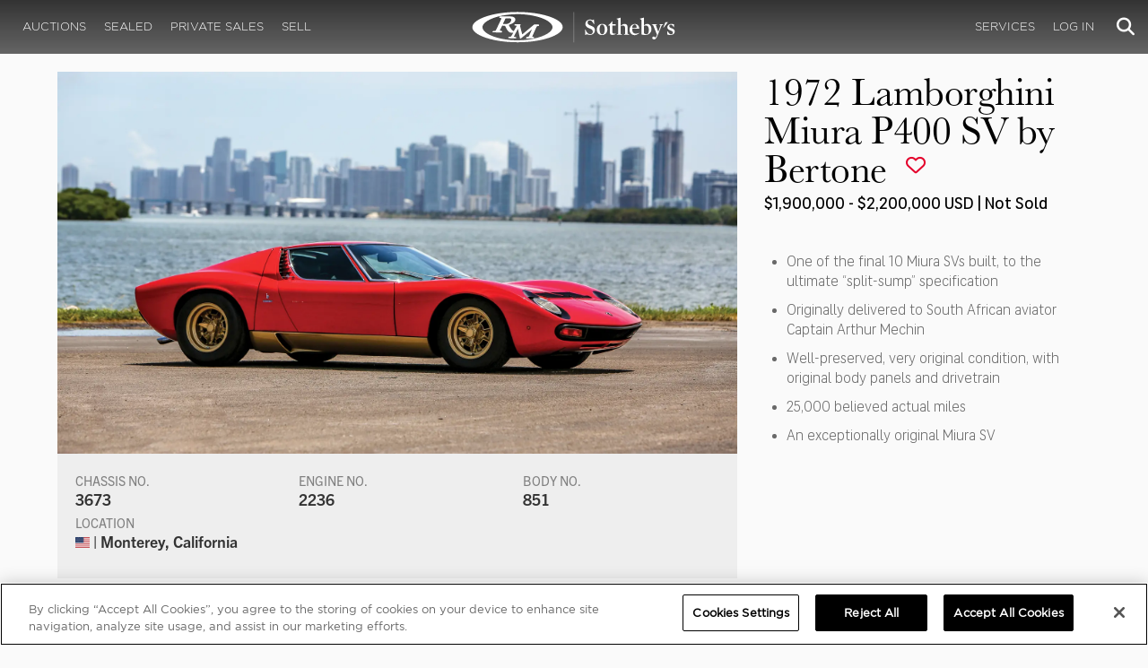

--- FILE ---
content_type: text/html; charset=utf-8
request_url: https://rmsothebys.com/auctions/mo16/lots/r216-1972-lamborghini-miura-p400-sv-by-bertone/
body_size: 108656
content:
<!DOCTYPE html>
<html lang="en" style="height: auto;--scrollbarWidth: 0px;">
<head>
    <title>1972 Lamborghini Miura P400 SV by Bertone | Monterey 2016 | RM  Sotheby&#x27;s</title>
    <meta charset="UTF-8">
    <meta name="viewport" content="width=device-width, initial-scale=1, user-scalable=0">
    <meta name="keywords" content="antique cars for sale, automobilia, automotive memorabilia, car auction, classic car auction, classic cars for sale, collector car auction, RM Auctions, RM Sotheby&#x27;s, RM Financial Services, RM Sotheby&#x27;s auction, sell collector car, consign car, buy car, RM car auctions, RM Sotheby&#x27;s car auction, RM Sotheby&#x27;s Online Car Auction, automotive memorabilia auctions, classic automobile auctions, classic car auction online, car auction dates, classic car loans, classic car financing, collateral loans"/>
<meta property="og:site_name" content="RM Sotheby&#x27;s"/>
<meta property="og:url" content="https://rmsothebys.com/auctions/mo16/lots/r216-1972-lamborghini-miura-p400-sv-by-bertone/"/>
<meta property="og:title" content="1972 Lamborghini Miura P400 SV by Bertone | Monterey 2016 | RM Sotheby's"/>
<meta property="og:type" content="website"/>
<meta property="fb:app_id"/>
<meta name="twitter:url" content="https://rmsothebys.com/auctions/mo16/lots/r216-1972-lamborghini-miura-p400-sv-by-bertone/">
<meta name="twitter:card" content="Summary"/>
<meta name="twitter:site" content="@rmsothebys"/>
<meta name="twitter:title" content="1972 Lamborghini Miura P400 SV by Bertone | Monterey 2016 | RM Sotheby's"/>
<link rel="canonical" href="https://rmsothebys.com/auctions/mo16/lots/r216-1972-lamborghini-miura-p400-sv-by-bertone/" />


<meta name="description" content="1972 Lamborghini Miura P400 SV by Bertone for sale at RM Sotheby&#x27;s Monterey" />
<meta name="og:description" content="1972 Lamborghini Miura P400 SV by Bertone for sale at RM Sotheby&#x27;s Monterey">
<meta name="twitter:description" content="1972 Lamborghini Miura P400 SV by Bertone for sale at RM Sotheby&#x27;s Monterey" />
    <meta property="og:image" content="https://cdn.rmsothebys.com/0/c/4/6/5/a/0c465adf26b573e77f497ce7f0380eead60066d5.webp" />
    <meta name="twitter:image" content="https://cdn.rmsothebys.com/0/c/4/6/5/a/0c465adf26b573e77f497ce7f0380eead60066d5.webp" />
    <link rel="stylesheet" href="https://use.typekit.net/vcz8tkp.css">
    <link rel="stylesheet" integrity="sha384-WRNGRVcF/F7kXZdnX3jqJZwBToFlgrIyorkymgod6yMzUORMfd8EcBaGh9lVS33o" crossorigin="anonymous" href="https://cdn.jsdelivr.net/npm/nanogallery2@3/dist/css/nanogallery2.min.css">
    <link rel="stylesheet" href="https://cdn.jsdelivr.net/gh/mdbassit/Coloris@latest/dist/coloris.min.css" />
<script type="text/javascript" src="https://analytics.clickdimensions.com/ts.js"> </script>
<script type="text/javascript">
  runClickDimensionsAnalytics = function () {
    window.cdAnalytics = new clickdimensions.Analytics('analytics.clickdimensions.com');
    window.cdAnalytics.setAccountKey('aZENqP1W36EGaCQlj7OyTP');
    window.cdAnalytics.setDomain('rmsothebys.com');
    window.cdAnalytics.setScore(typeof(cdScore) == "undefined" ? 0 : (cdScore == 0 ? null : cdScore));
    window.cdAnalytics.trackPage();
  }
</script>        <!-- OneTrust Cookies Consent Notice start for rmsothebys.com -->
        
        
            <script type="text/javascript" src="https://cdn.cookielaw.org/consent/01912d93-53d8-75e6-894f-e39b8b61713b/OtAutoBlock.js"></script>
            <script type="text/javascript" charset="UTF-8" data-domain-script="01912d93-53d8-75e6-894f-e39b8b61713b" src="https://cdn.cookielaw.org/scripttemplates/otSDKStub.js"></script>
        
        <script type="text/javascript">
            function OptanonWrapper() {
                if(OnetrustActiveGroups.includes("C0004")){
                    runClickDimensionsAnalytics();
                }
            }
        </script>
        <!-- OneTrust Cookies Consent Notice end for rmsothebys.com -->
    <link href="/sb/main-css.css.vd3cbeccf9894c57a09d37c9a5ad3c495355c8b6e" rel="stylesheet" />
    <script src="https://www.google.com/recaptcha/api.js?render=6LfVqbgUAAAAAJAEnXYSsV3PwKEdUnOnOqaTU24U">
        </script>
    <script type="application/ld+json">
   {"@context":"https://schema.org","@type":" NewsArticle","headline":"1972 Lamborghini Miura P400 SV by Bertone","description":"1972 Lamborghini Miura P400 SV by Bertone for sale at RM Sotheby\u0027s Monterey","datePublished":"2016-07-11","dateModified":"2023-04-18","image":["https://cdn.rmsothebys.com/2/a/2/3/3/e/2a233e7078a60ae21e9522cc718b6d00d3e30fa6.webp","https://cdn.rmsothebys.com/4/1/0/3/7/2/410372e040f315ebecc0bd61a4c6a4df444f576f.webp","https://cdn.rmsothebys.com/4/3/1/0/3/a/43103a89d705a9007e02ad0c7c84296de260d392.webp"]}
</script>
    
</head>
<body ng-app="RMSFrontEnd">
<noscript><iframe class="optanon-category-C0004" data-src="//www.googletagmanager.com/ns.html?id=GTM-NJS8S9" height="0" width="0" style="display:none;visibility:hidden"></iframe></noscript>

<nav id="mobile-menu" class="rms-menu-mobile hidden-lg" mobile-menu>
    <ul class="rms-menu rms-menu--mobile">
            <li class="">
                    <a href="/upcoming/?utm_source=website&amp;utm_medium=page&amp;utm_campaign=HeaderNavigation" class="hvr-fade ">Auctions</a>
                    <ul class="rms-menu--sub">
                            <li class="">
                                <a href="/upcoming/?utm_source=website&amp;utm_medium=page&amp;utm_campaign=HeaderNavigation" target="" class=" ">
                                    Upcoming
                                </a>
                            </li>
                            <li class="">
                                <a href="/search?utm_source=website&amp;utm_medium=page&amp;utm_campaign=HeaderNavigation" target="" class=" ">
                                    Lots Available
                                </a>
                            </li>
                            <li class="">
                                <a href="/results/?utm_source=website&amp;utm_medium=page&amp;utm_campaign=HeaderNavigation" target="" class=" ">
                                    Results
                                </a>
                            </li>
                            <li class="">
                                <a href="/register-to-bid/?utm_source=website&amp;utm_medium=page&amp;utm_campaign=HeaderNavigation" target="" class=" ">
                                    Register to Bid
                                </a>
                            </li>
                    </ul>
            </li>
            <li class="">
                    <a href="/sealed/?utm_source=website&amp;utm_medium=page&amp;utm_campaign=HeaderNavigation" class="hvr-fade ">Sealed</a>
            </li>
            <li class="">
                    <a href="/private-sales/?utm_source=website&amp;utm_medium=page&amp;utm_campaign=HeaderNavigation" class="hvr-fade ">Private Sales</a>
                    <ul class="rms-menu--sub">
                            <li class="">
                                <a href="/private-sales/?utm_source=website&amp;utm_medium=page&amp;utm_campaign=HeaderNavigation" class=" ">
                                    About
                                </a>
                            </li>
                            <li class="">
                                <a href="/ps00/inventory/?utm_source=website&amp;utm_medium=page&amp;utm_campaign=HeaderNavigation" target="" class=" ">
                                    Motor Vehicles Available
                                </a>
                            </li>
                            <li class="">
                                <a href="/private-sales/sold?utm_source=website&amp;utm_medium=page&amp;utm_campaign=HeaderNavigation" target="" class=" ">
                                    Recently Sold
                                </a>
                            </li>
                            <li class="">
                                <a href="/private-sales-request/?utm_source=website&amp;utm_medium=page&amp;utm_campaign=HeaderNavigation" target="" class=" ">
                                    Discreet Sourcing
                                </a>
                            </li>
                    </ul>
            </li>
            <li class="">
                    <a href="/consign/?utm_source=website&amp;utm_medium=page&amp;utm_campaign=HeaderNavigation" class="hvr-fade ">Sell</a>
                    <ul class="rms-menu--sub">
                            <li class="">
                                <a href="/why-sell-with-rm-sothebys/?utm_source=website&amp;utm_medium=page&amp;utm_campaign=HeaderNavigation" target="" class=" ">
                                    Why Sell With RM Sotheby&#x27;s
                                </a>
                            </li>
                            <li class="">
                                <a href="/estate-planning-for-classic-car-collectors/?utm_source=website&amp;utm_medium=page&amp;utm_campaign=HeaderNavigation" target="" class=" ">
                                    Collections &amp; Estates
                                </a>
                            </li>
                            <li class="">
                                <a href="/consign/?utm_source=website&amp;utm_medium=page&amp;utm_campaign=HeaderNavigation" class=" ">
                                    Start Selling
                                </a>
                            </li>
                    </ul>
            </li>
            <li class="">
                    <span class="mm-button hvr-fade ">Services</span>
                    <ul class="rms-menu--sub">
                            <li class="">
                                <a href="/financing/?utm_source=website&amp;utm_medium=page&amp;utm_campaign=HeaderNavigation" class=" ">
                                    Financing
                                </a>
                            </li>
                            <li class="">
                                <a href="/appraisals-valuations/?utm_source=website&amp;utm_medium=page&amp;utm_campaign=HeaderNavigation" target="" class=" ">
                                    Valuations
                                </a>
                            </li>
                            <li class="">
                                <a href="https://rmautorestoration.com?utm_source=website&amp;utm_medium=page&amp;utm_campaign=HeaderNavigation" target="_blank" class=" ">
                                    RM Auto Restoration
                                        <i class="fa fa-external-link"></i>
                                </a>
                            </li>
                            <li class="">
                                <a href="https://www.rm-pmw.com/?utm_source=website&amp;utm_medium=page&amp;utm_campaign=HeaderNavigation" target="_blank" class=" ">
                                    RM Precision Machine Works
                                        <i class="fa fa-external-link"></i>
                                </a>
                            </li>
                    </ul>
            </li>
    </ul>
    <div class="menu-bottom">
    </div>
</nav><div id="site-content" class="site-content">
    <div class="page-wrap">



<header id="top" class="top-header">
    <div class="container hide-desktop hidden-print mobile-nav">
        <div class="row">
            <div class="col-xs-12 mobile-nav__container">
                <a href="#mobile-menu" class="hamburger hide-desktop hidden-print">
                    <span class="top-bar"></span>
                    <span class="middle-bar"></span>
                    <span class="bottom-bar"></span>
                </a>
                <h1 class="logo hidden-print">
                    <a href="/">
1972 Lamborghini Miura P400 SV by Bertone | Monterey 2016 | RM  Sotheby&#x27;s                    </a>
                </h1>
                <img class="visible-print-block print-logo" src="/images/logo.svg" />
                <div class="mobile-nav__right">

                        <a class="hvr-fade hidden-print" role="button" data-toggle="modal" data-target="#loginModal" href="">
                            <i class="fa fa-user"></i>
                        </a>
                    <div class="dropdown rms-dropdown">
                        <button id="search-button-mobile" class="hvr-fade btn btn-default dropdown-toggle" type="button"
                                data-toggle="dropdown" aria-haspopup="true" aria-expanded="true" focus="search-control">
                            <i class="fa fa-search"></i>
                        </button>
                        <ul class="dropdown-menu">
                            <li>
                                <div id="search" class="search--header" ng-controller="PaginationLotController as vm" ng-init="vm.init('/search/',false,'',false,'#search-button-desktop')">
<form id="searchForm" name="vm.Form" ng-submit="vm.sendForm()" class="clearfix">
    <section>
        <div class="input-group">
            <input type="text" style="min-width: 200px; height: 41px" class="form-control search-control" placeholder="Search" id="searchControl" name="searchInfo.SearchTerm" value="" ng-model="vm.formData.search.SearchTerm">
            <span class="input-group-btn">
                <button id="btnSearchSubmit" type="submit" value="Search" class="button button--block button--color-black">
                    Search
                </button>
            </span>
        </div>
    </section>
</form>                                </div>
                            </li>
                        </ul>
                    </div>
                </div>
            </div>
        </div>
    </div>
</header>
<nav class="top-nav hide-mobile hidden-print">
    <div class="container">
        <div class="row">
            <div class="col-xs-12 top-nav__container">
                <div class="top-nav__left">
        <ul class="rms-menu rms-menu--primary">
                <li class=" dropdown">
                        <a href="/upcoming/?utm_source=website&amp;utm_medium=page&amp;utm_campaign=HeaderNavigation" class="hvr-fade ">Auctions</a>
                        <div class="dropdown-menu ">
                            <ul class="rms-menu--sub">
                                    <li class="">
                                        <a href="/upcoming/" target="" class=" ">
                                            Upcoming
                                        </a>
                                    </li>
                                    <li class="">
                                        <a href="/search" target="" class=" ">
                                            Lots Available
                                        </a>
                                    </li>
                                    <li class="">
                                        <a href="/results/" target="" class=" ">
                                            Results
                                        </a>
                                    </li>
                                    <li class="">
                                        <a href="/register-to-bid/" target="" class=" ">
                                            Register to Bid
                                        </a>
                                    </li>
                            </ul>
                        </div>
                </li>
                <li class=" dropdown">
                        <a href="/sealed/?utm_source=website&amp;utm_medium=page&amp;utm_campaign=HeaderNavigation" class="hvr-fade ">Sealed</a>
                </li>
                <li class=" dropdown">
                        <a href="/private-sales/?utm_source=website&amp;utm_medium=page&amp;utm_campaign=HeaderNavigation" class="hvr-fade ">Private Sales</a>
                        <div class="dropdown-menu ">
                            <ul class="rms-menu--sub">
                                    <li class="">
                                        <a href="/private-sales/" class=" ">
                                            About
                                        </a>
                                    </li>
                                    <li class="">
                                        <a href="/ps00/inventory/" target="" class=" ">
                                            Motor Vehicles Available
                                        </a>
                                    </li>
                                    <li class="">
                                        <a href="/private-sales/sold" target="" class=" ">
                                            Recently Sold
                                        </a>
                                    </li>
                                    <li class="">
                                        <a href="/private-sales-request/" target="" class=" ">
                                            Discreet Sourcing
                                        </a>
                                    </li>
                            </ul>
                        </div>
                </li>
                <li class=" dropdown">
                        <a href="/consign/?utm_source=website&amp;utm_medium=page&amp;utm_campaign=HeaderNavigation" class="hvr-fade ">Sell</a>
                        <div class="dropdown-menu ">
                            <ul class="rms-menu--sub">
                                    <li class="">
                                        <a href="/why-sell-with-rm-sothebys/" target="" class=" ">
                                            Why Sell With RM Sotheby&#x27;s
                                        </a>
                                    </li>
                                    <li class="">
                                        <a href="/estate-planning-for-classic-car-collectors/" target="" class=" ">
                                            Collections &amp; Estates
                                        </a>
                                    </li>
                                    <li class="">
                                        <a href="/consign/" class=" ">
                                            Start Selling
                                        </a>
                                    </li>
                            </ul>
                        </div>
                </li>
        </ul>
                </div>
                <logo class="logoli">
                    <h1 class="logo hidden-print" style="height: 60px; width: 250px;padding: 5px">
                        <a href="/?utm_source=website&amp;utm_medium=page&amp;utm_campaign=HeaderNavigation">
1972 Lamborghini Miura P400 SV by Bertone | Monterey 2016 | RM  Sotheby&#x27;s                        </a>
                    </h1>
                </logo>
                <div class="top-nav__right">
        <ul class="rms-menu rms-menu--primary">
                <li class=" dropdown">
                        <a class="hvr-fade ">Services</a>
                        <div class="dropdown-menu right">
                            <ul class="rms-menu--sub">
                                    <li class="">
                                        <a href="/financing/" class=" ">
                                            Financing
                                        </a>
                                    </li>
                                    <li class="">
                                        <a href="/appraisals-valuations/" target="" class=" ">
                                            Valuations
                                        </a>
                                    </li>
                                    <li class="">
                                        <a href="https://rmautorestoration.com" target="_blank" class=" ">
                                            RM Auto Restoration
                                                <i class="fa fa-external-link"></i>
                                        </a>
                                    </li>
                                    <li class="">
                                        <a href="https://www.rm-pmw.com/" target="_blank" class=" ">
                                            RM Precision Machine Works
                                                <i class="fa fa-external-link"></i>
                                        </a>
                                    </li>
                            </ul>
                        </div>
                </li>
        </ul>
                        <ul class="rms-menu rms-menu--primary">
                            <li class=" dropdown">
                                <a href="" class="hvr-fade" data-toggle="modal" data-target="#loginModal">Log In</a>
                            </li>
                        </ul>
                    <div class="dropdown rms-dropdown">
                        <button id="search-button-desktop" class="top-nav__search hvr-fade btn btn-default dropdown-toggle" type="button"
                                data-toggle="dropdown" aria-haspopup="true" aria-expanded="true" focus="search-control">
                            <i class="fa fa-search"></i>
                        </button>
                        <ul class="dropdown-menu">
                            <li>
                                <div id="search" class="search--header" ng-controller="PaginationLotController as vm" ng-init="vm.init('/search/',false,'',false,'#search-button-desktop')">
<form id="searchForm" name="vm.Form" ng-submit="vm.sendForm()" class="clearfix">
    <section>
        <div class="input-group">
            <input type="text" style="min-width: 200px; height: 41px" class="form-control search-control" placeholder="Search" id="searchControl" name="searchInfo.SearchTerm" value="" ng-model="vm.formData.search.SearchTerm">
            <span class="input-group-btn">
                <button id="btnSearchSubmit" type="submit" value="Search" class="button button--block button--color-black">
                    Search
                </button>
            </span>
        </div>
    </section>
</form>                                </div>
                            </li>
                        </ul>
                    </div>
                </div>
            </div>
        </div>
    </div>
</nav>
<div id="loginOptions" class="collapse hide-desktop hidden-print">
    <ul class="rms-menu rms-menu--mobile mm-listview">
                        <li>
                            <a href="/my-rm/edit-profile/?utm_source=website&amp;utm_medium=page&amp;utm_campaign=LoginMenuNavigation" target="" class="hvr-fade ">Edit Profile</a>
                        </li>
                        <li>
                            <a href="/my-rm/payment-methods/?utm_source=website&amp;utm_medium=page&amp;utm_campaign=LoginMenuNavigation" class="hvr-fade ">Payment Methods</a>
                        </li>
                        <li>
                            <a href="/my-rm/notifications/?utm_source=website&amp;utm_medium=page&amp;utm_campaign=LoginMenuNavigation" target="" class="hvr-fade ">Notifications</a>
                        </li>
                        <li>
                            <a href="/my-rm/favorites/?utm_source=website&amp;utm_medium=page&amp;utm_campaign=LoginMenuNavigation" target="" class="hvr-fade ">Favorites</a>
                        </li>
                        <li>
                            <a href="/my-rm/current-bids/?utm_source=website&amp;utm_medium=page&amp;utm_campaign=LoginMenuNavigation" target="" class="hvr-fade ">Current Bids</a>
                        </li>
                        <li>
                            <a href="/my-rm/past-bids/?utm_source=website&amp;utm_medium=page&amp;utm_campaign=LoginMenuNavigation" target="" class="hvr-fade ">Past Bids</a>
                        </li>
                        <li>
                            <a href="/my-rm/registrations/?utm_source=website&amp;utm_medium=page&amp;utm_campaign=LoginMenuNavigation" target="" class="hvr-fade ">Registrations</a>
                        </li>
                        <li>
<form action="/member/HandleLogout" method="post">                                <button class="hvr-fade heading-details--smaller heading-subtitle--margin">Log Out</button>
                                <input type="hidden" name="redirectUrl" value="/"/>
<input name="__RequestVerificationToken" type="hidden" value="CfDJ8O8fLC5v8hROtFQ4-5ajuNUpSN1xD9E8GkYF6hqczCwyD1DEP3ZgWFz4YMs5AhNE7uE9DInW5EbBKs8YiRHIKAj7bfgsSTiwQ5FDCR8Y-Adhl1kdSSOueAJgWcBBnxBbmMQp1XHhTGN4mbLyC_k4K8k" /></form>                        </li>
    </ul>

</div>

        <main class="lot-wrapper" ng-controller="biddingDataController as bidding" ng-init="bidding.init('Live','72912f81-3ec1-e511-90e3-14feb5caa464','7268a4c1-9247-e611-bee3-14feb5caa464');">
<div id="nanoGallery" style="display: none">
            <img class="thumb-image w-100" data-ngid="12534" data-ngsrc="https://cdn.rmsothebys.com/0/c/4/6/5/a/0c465adf26b573e77f497ce7f0380eead60066d5.webp" data-ngdesc="Ryan Merrill &#xA9;2016 Courtesy of RM Sotheby&#x27;s"
                 src="https://cdn.rmsothebys.com/4/3/3/b/8/b/433b8b2b6541afd8e587de01cdf97f69796a6686.webp" title="" alt=""
                 class="NGY2ThumbnailLightbox" data-nanogallery2-lightbox="{ &quot;imageTransition&quot;: &quot;slideAppear&quot;,&quot;viewerTheme&quot;: {&quot;background&quot;: &quot;#222222 !important&quot;},&quot;viewerToolbar&quot;: {&quot;display&quot;: true,&quot;fullWidth&quot;: true,&quot;standard&quot;: &quot;label&quot;},&quot;viewerTools&quot;: {&quot;topLeft&quot;: &quot;pageCounter&quot;,&quot;topRight&quot;: &quot;closeButton&quot;},&quot;viewerMinZoom&quot;: 1,&quot;viewerRelativePinchZoom&quot;: true,&quot;viewerZoomOutScale&quot;: 5,&quot;viewerResetZoomAtMin&quot;: true,&quot;viewerHideToolsDelay&quot;: 999999999,&quot;viewerFullscreen&quot;: true,&quot;viewerGallery&quot;: &quot;bottom&quot;,&quot;viewerGalleryTWidth&quot;: 122,&quot;viewerGalleryTHeight&quot;: 91}"/>
            <img class="thumb-image w-100" data-ngid="13581" data-ngsrc="https://cdn.rmsothebys.com/e/9/8/e/4/8/e98e48564ee7b7a9f9125be0029b67a272e44005.webp" data-ngdesc="Ryan Merrill &#xA9;2016 Courtesy of RM Sotheby&#x27;s"
                 src="https://cdn.rmsothebys.com/f/6/9/1/b/8/f691b860bfe3a3e8688d943d08286587f70ad848.webp" title="" alt=""
                 class="NGY2ThumbnailLightbox" data-nanogallery2-lightbox="{ &quot;imageTransition&quot;: &quot;slideAppear&quot;,&quot;viewerTheme&quot;: {&quot;background&quot;: &quot;#222222 !important&quot;},&quot;viewerToolbar&quot;: {&quot;display&quot;: true,&quot;fullWidth&quot;: true,&quot;standard&quot;: &quot;label&quot;},&quot;viewerTools&quot;: {&quot;topLeft&quot;: &quot;pageCounter&quot;,&quot;topRight&quot;: &quot;closeButton&quot;},&quot;viewerMinZoom&quot;: 1,&quot;viewerRelativePinchZoom&quot;: true,&quot;viewerZoomOutScale&quot;: 5,&quot;viewerResetZoomAtMin&quot;: true,&quot;viewerHideToolsDelay&quot;: 999999999,&quot;viewerFullscreen&quot;: true,&quot;viewerGallery&quot;: &quot;bottom&quot;,&quot;viewerGalleryTWidth&quot;: 122,&quot;viewerGalleryTHeight&quot;: 91}"/>
            <img class="thumb-image w-100" data-ngid="14597" data-ngsrc="https://cdn.rmsothebys.com/7/3/c/b/3/c/73cb3cf5bb206632c8abd1568691354b27ab2ff2.webp" data-ngdesc="Ryan Merrill &#xA9;2016 Courtesy of RM Sotheby&#x27;s"
                 src="https://cdn.rmsothebys.com/0/b/7/f/0/e/0b7f0e1dbea3b1f3f056695c55dda0ca1dafe4dd.webp" title="" alt=""
                 class="NGY2ThumbnailLightbox" data-nanogallery2-lightbox="{ &quot;imageTransition&quot;: &quot;slideAppear&quot;,&quot;viewerTheme&quot;: {&quot;background&quot;: &quot;#222222 !important&quot;},&quot;viewerToolbar&quot;: {&quot;display&quot;: true,&quot;fullWidth&quot;: true,&quot;standard&quot;: &quot;label&quot;},&quot;viewerTools&quot;: {&quot;topLeft&quot;: &quot;pageCounter&quot;,&quot;topRight&quot;: &quot;closeButton&quot;},&quot;viewerMinZoom&quot;: 1,&quot;viewerRelativePinchZoom&quot;: true,&quot;viewerZoomOutScale&quot;: 5,&quot;viewerResetZoomAtMin&quot;: true,&quot;viewerHideToolsDelay&quot;: 999999999,&quot;viewerFullscreen&quot;: true,&quot;viewerGallery&quot;: &quot;bottom&quot;,&quot;viewerGalleryTWidth&quot;: 122,&quot;viewerGalleryTHeight&quot;: 91}"/>
            <img class="thumb-image w-100" data-ngid="15604" data-ngsrc="https://cdn.rmsothebys.com/0/1/a/b/a/3/01aba360585976b6d0850fcd223e6dbe4fe7d56f.webp" data-ngdesc="Ryan Merrill &#xA9;2016 Courtesy of RM Sotheby&#x27;s"
                 src="https://cdn.rmsothebys.com/f/1/f/6/5/d/f1f65d8dd21f354a5f6990dde1f5e5dd320d4cca.webp" title="" alt=""
                 class="NGY2ThumbnailLightbox" data-nanogallery2-lightbox="{ &quot;imageTransition&quot;: &quot;slideAppear&quot;,&quot;viewerTheme&quot;: {&quot;background&quot;: &quot;#222222 !important&quot;},&quot;viewerToolbar&quot;: {&quot;display&quot;: true,&quot;fullWidth&quot;: true,&quot;standard&quot;: &quot;label&quot;},&quot;viewerTools&quot;: {&quot;topLeft&quot;: &quot;pageCounter&quot;,&quot;topRight&quot;: &quot;closeButton&quot;},&quot;viewerMinZoom&quot;: 1,&quot;viewerRelativePinchZoom&quot;: true,&quot;viewerZoomOutScale&quot;: 5,&quot;viewerResetZoomAtMin&quot;: true,&quot;viewerHideToolsDelay&quot;: 999999999,&quot;viewerFullscreen&quot;: true,&quot;viewerGallery&quot;: &quot;bottom&quot;,&quot;viewerGalleryTWidth&quot;: 122,&quot;viewerGalleryTHeight&quot;: 91}"/>
            <img class="thumb-image w-100" data-ngid="16595" data-ngsrc="https://cdn.rmsothebys.com/7/3/d/5/d/b/73d5db600ce453c89983e215221be3fb4aa8cec0.webp" data-ngdesc="Ryan Merrill &#xA9;2016 Courtesy of RM Sotheby&#x27;s"
                 src="https://cdn.rmsothebys.com/5/9/3/c/8/0/593c807051393c767c9547dac3aff6cb95cf6856.webp" title="" alt=""
                 class="NGY2ThumbnailLightbox" data-nanogallery2-lightbox="{ &quot;imageTransition&quot;: &quot;slideAppear&quot;,&quot;viewerTheme&quot;: {&quot;background&quot;: &quot;#222222 !important&quot;},&quot;viewerToolbar&quot;: {&quot;display&quot;: true,&quot;fullWidth&quot;: true,&quot;standard&quot;: &quot;label&quot;},&quot;viewerTools&quot;: {&quot;topLeft&quot;: &quot;pageCounter&quot;,&quot;topRight&quot;: &quot;closeButton&quot;},&quot;viewerMinZoom&quot;: 1,&quot;viewerRelativePinchZoom&quot;: true,&quot;viewerZoomOutScale&quot;: 5,&quot;viewerResetZoomAtMin&quot;: true,&quot;viewerHideToolsDelay&quot;: 999999999,&quot;viewerFullscreen&quot;: true,&quot;viewerGallery&quot;: &quot;bottom&quot;,&quot;viewerGalleryTWidth&quot;: 122,&quot;viewerGalleryTHeight&quot;: 91}"/>
            <img class="thumb-image w-100" data-ngid="17598" data-ngsrc="https://cdn.rmsothebys.com/c/b/d/d/0/0/cbdd009440e0036c42444e9597393e80d603d06c.webp" data-ngdesc="Ryan Merrill &#xA9;2016 Courtesy of RM Sotheby&#x27;s"
                 src="https://cdn.rmsothebys.com/c/8/7/1/6/5/c871655bc44aac6ecfce33f648e3b9d8005399a4.webp" title="" alt=""
                 class="NGY2ThumbnailLightbox" data-nanogallery2-lightbox="{ &quot;imageTransition&quot;: &quot;slideAppear&quot;,&quot;viewerTheme&quot;: {&quot;background&quot;: &quot;#222222 !important&quot;},&quot;viewerToolbar&quot;: {&quot;display&quot;: true,&quot;fullWidth&quot;: true,&quot;standard&quot;: &quot;label&quot;},&quot;viewerTools&quot;: {&quot;topLeft&quot;: &quot;pageCounter&quot;,&quot;topRight&quot;: &quot;closeButton&quot;},&quot;viewerMinZoom&quot;: 1,&quot;viewerRelativePinchZoom&quot;: true,&quot;viewerZoomOutScale&quot;: 5,&quot;viewerResetZoomAtMin&quot;: true,&quot;viewerHideToolsDelay&quot;: 999999999,&quot;viewerFullscreen&quot;: true,&quot;viewerGallery&quot;: &quot;bottom&quot;,&quot;viewerGalleryTWidth&quot;: 122,&quot;viewerGalleryTHeight&quot;: 91}"/>
            <img class="thumb-image w-100" data-ngid="18603" data-ngsrc="https://cdn.rmsothebys.com/c/d/1/0/a/1/cd10a1f090f3203c8e620b982d14b06295ed7398.webp" data-ngdesc="Ryan Merrill &#xA9;2016 Courtesy of RM Sotheby&#x27;s"
                 src="https://cdn.rmsothebys.com/0/0/b/a/8/a/00ba8ab775335f748776c645fe6e99afdc55fbae.webp" title="" alt=""
                 class="NGY2ThumbnailLightbox" data-nanogallery2-lightbox="{ &quot;imageTransition&quot;: &quot;slideAppear&quot;,&quot;viewerTheme&quot;: {&quot;background&quot;: &quot;#222222 !important&quot;},&quot;viewerToolbar&quot;: {&quot;display&quot;: true,&quot;fullWidth&quot;: true,&quot;standard&quot;: &quot;label&quot;},&quot;viewerTools&quot;: {&quot;topLeft&quot;: &quot;pageCounter&quot;,&quot;topRight&quot;: &quot;closeButton&quot;},&quot;viewerMinZoom&quot;: 1,&quot;viewerRelativePinchZoom&quot;: true,&quot;viewerZoomOutScale&quot;: 5,&quot;viewerResetZoomAtMin&quot;: true,&quot;viewerHideToolsDelay&quot;: 999999999,&quot;viewerFullscreen&quot;: true,&quot;viewerGallery&quot;: &quot;bottom&quot;,&quot;viewerGalleryTWidth&quot;: 122,&quot;viewerGalleryTHeight&quot;: 91}"/>
            <img class="thumb-image w-100" data-ngid="19595" data-ngsrc="https://cdn.rmsothebys.com/8/a/a/c/0/4/8aac043e5408fa48bfa6d91422ac2c1887a0f2cb.webp" data-ngdesc="Ryan Merrill &#xA9;2016 Courtesy of RM Sotheby&#x27;s"
                 src="https://cdn.rmsothebys.com/e/f/d/5/e/0/efd5e0820671e29396c06d8aea2833f745762203.webp" title="" alt=""
                 class="NGY2ThumbnailLightbox" data-nanogallery2-lightbox="{ &quot;imageTransition&quot;: &quot;slideAppear&quot;,&quot;viewerTheme&quot;: {&quot;background&quot;: &quot;#222222 !important&quot;},&quot;viewerToolbar&quot;: {&quot;display&quot;: true,&quot;fullWidth&quot;: true,&quot;standard&quot;: &quot;label&quot;},&quot;viewerTools&quot;: {&quot;topLeft&quot;: &quot;pageCounter&quot;,&quot;topRight&quot;: &quot;closeButton&quot;},&quot;viewerMinZoom&quot;: 1,&quot;viewerRelativePinchZoom&quot;: true,&quot;viewerZoomOutScale&quot;: 5,&quot;viewerResetZoomAtMin&quot;: true,&quot;viewerHideToolsDelay&quot;: 999999999,&quot;viewerFullscreen&quot;: true,&quot;viewerGallery&quot;: &quot;bottom&quot;,&quot;viewerGalleryTWidth&quot;: 122,&quot;viewerGalleryTHeight&quot;: 91}"/>
            <img class="thumb-image w-100" data-ngid="20594" data-ngsrc="https://cdn.rmsothebys.com/c/9/3/8/3/2/c93832c2557b0b0e1cdac865193ec5be88db25ce.webp" data-ngdesc="Ryan Merrill &#xA9;2016 Courtesy of RM Sotheby&#x27;s"
                 src="https://cdn.rmsothebys.com/4/a/8/c/6/6/4a8c66e00baee10a4043d9f70d2d91246cb18d6d.webp" title="" alt=""
                 class="NGY2ThumbnailLightbox" data-nanogallery2-lightbox="{ &quot;imageTransition&quot;: &quot;slideAppear&quot;,&quot;viewerTheme&quot;: {&quot;background&quot;: &quot;#222222 !important&quot;},&quot;viewerToolbar&quot;: {&quot;display&quot;: true,&quot;fullWidth&quot;: true,&quot;standard&quot;: &quot;label&quot;},&quot;viewerTools&quot;: {&quot;topLeft&quot;: &quot;pageCounter&quot;,&quot;topRight&quot;: &quot;closeButton&quot;},&quot;viewerMinZoom&quot;: 1,&quot;viewerRelativePinchZoom&quot;: true,&quot;viewerZoomOutScale&quot;: 5,&quot;viewerResetZoomAtMin&quot;: true,&quot;viewerHideToolsDelay&quot;: 999999999,&quot;viewerFullscreen&quot;: true,&quot;viewerGallery&quot;: &quot;bottom&quot;,&quot;viewerGalleryTWidth&quot;: 122,&quot;viewerGalleryTHeight&quot;: 91}"/>
            <img class="thumb-image w-100" data-ngid="21560" data-ngsrc="https://cdn.rmsothebys.com/c/8/e/a/b/a/c8eababd25dc73eb8916dd1c8d47ee365036498e.webp" data-ngdesc="Ryan Merrill &#xA9;2016 Courtesy of RM Sotheby&#x27;s"
                 src="https://cdn.rmsothebys.com/9/8/2/e/8/3/982e83dbdd8fc018fdba733bf135e13e265429a8.webp" title="" alt=""
                 class="NGY2ThumbnailLightbox" data-nanogallery2-lightbox="{ &quot;imageTransition&quot;: &quot;slideAppear&quot;,&quot;viewerTheme&quot;: {&quot;background&quot;: &quot;#222222 !important&quot;},&quot;viewerToolbar&quot;: {&quot;display&quot;: true,&quot;fullWidth&quot;: true,&quot;standard&quot;: &quot;label&quot;},&quot;viewerTools&quot;: {&quot;topLeft&quot;: &quot;pageCounter&quot;,&quot;topRight&quot;: &quot;closeButton&quot;},&quot;viewerMinZoom&quot;: 1,&quot;viewerRelativePinchZoom&quot;: true,&quot;viewerZoomOutScale&quot;: 5,&quot;viewerResetZoomAtMin&quot;: true,&quot;viewerHideToolsDelay&quot;: 999999999,&quot;viewerFullscreen&quot;: true,&quot;viewerGallery&quot;: &quot;bottom&quot;,&quot;viewerGalleryTWidth&quot;: 122,&quot;viewerGalleryTHeight&quot;: 91}"/>
            <img class="thumb-image w-100" data-ngid="22488" data-ngsrc="https://cdn.rmsothebys.com/d/5/5/9/4/8/d5594817f49d8b73beba4f5e9cc57015252882e4.webp" data-ngdesc="Ryan Merrill &#xA9;2016 Courtesy of RM Sotheby&#x27;s"
                 src="https://cdn.rmsothebys.com/5/1/5/1/4/9/515149d5d51e552391c6c93dd0e4db21836cd57a.webp" title="" alt=""
                 class="NGY2ThumbnailLightbox" data-nanogallery2-lightbox="{ &quot;imageTransition&quot;: &quot;slideAppear&quot;,&quot;viewerTheme&quot;: {&quot;background&quot;: &quot;#222222 !important&quot;},&quot;viewerToolbar&quot;: {&quot;display&quot;: true,&quot;fullWidth&quot;: true,&quot;standard&quot;: &quot;label&quot;},&quot;viewerTools&quot;: {&quot;topLeft&quot;: &quot;pageCounter&quot;,&quot;topRight&quot;: &quot;closeButton&quot;},&quot;viewerMinZoom&quot;: 1,&quot;viewerRelativePinchZoom&quot;: true,&quot;viewerZoomOutScale&quot;: 5,&quot;viewerResetZoomAtMin&quot;: true,&quot;viewerHideToolsDelay&quot;: 999999999,&quot;viewerFullscreen&quot;: true,&quot;viewerGallery&quot;: &quot;bottom&quot;,&quot;viewerGalleryTWidth&quot;: 122,&quot;viewerGalleryTHeight&quot;: 91}"/>
            <img class="thumb-image w-100" data-ngid="23372" data-ngsrc="https://cdn.rmsothebys.com/4/8/b/d/3/0/48bd30baaa64614ac28e0707954bd1ca2179b214.webp" data-ngdesc="Ryan Merrill &#xA9;2016 Courtesy of RM Sotheby&#x27;s"
                 src="https://cdn.rmsothebys.com/0/b/1/1/e/8/0b11e81b2306de55f55ddeec970ab4ff40830b91.webp" title="" alt=""
                 class="NGY2ThumbnailLightbox" data-nanogallery2-lightbox="{ &quot;imageTransition&quot;: &quot;slideAppear&quot;,&quot;viewerTheme&quot;: {&quot;background&quot;: &quot;#222222 !important&quot;},&quot;viewerToolbar&quot;: {&quot;display&quot;: true,&quot;fullWidth&quot;: true,&quot;standard&quot;: &quot;label&quot;},&quot;viewerTools&quot;: {&quot;topLeft&quot;: &quot;pageCounter&quot;,&quot;topRight&quot;: &quot;closeButton&quot;},&quot;viewerMinZoom&quot;: 1,&quot;viewerRelativePinchZoom&quot;: true,&quot;viewerZoomOutScale&quot;: 5,&quot;viewerResetZoomAtMin&quot;: true,&quot;viewerHideToolsDelay&quot;: 999999999,&quot;viewerFullscreen&quot;: true,&quot;viewerGallery&quot;: &quot;bottom&quot;,&quot;viewerGalleryTWidth&quot;: 122,&quot;viewerGalleryTHeight&quot;: 91}"/>
            <img class="thumb-image w-100" data-ngid="24237" data-ngsrc="https://cdn.rmsothebys.com/8/4/e/5/7/4/84e57436fc914854cce3448843cadb6946f70b41.webp" data-ngdesc="Ryan Merrill &#xA9;2016 Courtesy of RM Sotheby&#x27;s"
                 src="https://cdn.rmsothebys.com/7/e/e/8/3/7/7ee83722530ab79aae53f828396b8190f98734c2.webp" title="" alt=""
                 class="NGY2ThumbnailLightbox" data-nanogallery2-lightbox="{ &quot;imageTransition&quot;: &quot;slideAppear&quot;,&quot;viewerTheme&quot;: {&quot;background&quot;: &quot;#222222 !important&quot;},&quot;viewerToolbar&quot;: {&quot;display&quot;: true,&quot;fullWidth&quot;: true,&quot;standard&quot;: &quot;label&quot;},&quot;viewerTools&quot;: {&quot;topLeft&quot;: &quot;pageCounter&quot;,&quot;topRight&quot;: &quot;closeButton&quot;},&quot;viewerMinZoom&quot;: 1,&quot;viewerRelativePinchZoom&quot;: true,&quot;viewerZoomOutScale&quot;: 5,&quot;viewerResetZoomAtMin&quot;: true,&quot;viewerHideToolsDelay&quot;: 999999999,&quot;viewerFullscreen&quot;: true,&quot;viewerGallery&quot;: &quot;bottom&quot;,&quot;viewerGalleryTWidth&quot;: 122,&quot;viewerGalleryTHeight&quot;: 91}"/>
            <img class="thumb-image w-100" data-ngid="25079" data-ngsrc="https://cdn.rmsothebys.com/7/a/c/5/2/4/7ac524215e7b18be1a49d39d42c440041007fe0f.webp" data-ngdesc="Ryan Merrill &#xA9;2016 Courtesy of RM Sotheby&#x27;s"
                 src="https://cdn.rmsothebys.com/c/b/7/4/4/6/cb74461f2feabae2cb54d0450cb240db3e286cdd.webp" title="" alt=""
                 class="NGY2ThumbnailLightbox" data-nanogallery2-lightbox="{ &quot;imageTransition&quot;: &quot;slideAppear&quot;,&quot;viewerTheme&quot;: {&quot;background&quot;: &quot;#222222 !important&quot;},&quot;viewerToolbar&quot;: {&quot;display&quot;: true,&quot;fullWidth&quot;: true,&quot;standard&quot;: &quot;label&quot;},&quot;viewerTools&quot;: {&quot;topLeft&quot;: &quot;pageCounter&quot;,&quot;topRight&quot;: &quot;closeButton&quot;},&quot;viewerMinZoom&quot;: 1,&quot;viewerRelativePinchZoom&quot;: true,&quot;viewerZoomOutScale&quot;: 5,&quot;viewerResetZoomAtMin&quot;: true,&quot;viewerHideToolsDelay&quot;: 999999999,&quot;viewerFullscreen&quot;: true,&quot;viewerGallery&quot;: &quot;bottom&quot;,&quot;viewerGalleryTWidth&quot;: 122,&quot;viewerGalleryTHeight&quot;: 91}"/>
            <img class="thumb-image w-100" data-ngid="25894" data-ngsrc="https://cdn.rmsothebys.com/6/9/5/0/d/b/6950db9ba077beff1f2f4098c5106ff5407b6303.webp" data-ngdesc="Ryan Merrill &#xA9;2016 Courtesy of RM Sotheby&#x27;s"
                 src="https://cdn.rmsothebys.com/a/0/e/6/b/9/a0e6b9a2b901e8a2403aec684c7da44317330d6f.webp" title="" alt=""
                 class="NGY2ThumbnailLightbox" data-nanogallery2-lightbox="{ &quot;imageTransition&quot;: &quot;slideAppear&quot;,&quot;viewerTheme&quot;: {&quot;background&quot;: &quot;#222222 !important&quot;},&quot;viewerToolbar&quot;: {&quot;display&quot;: true,&quot;fullWidth&quot;: true,&quot;standard&quot;: &quot;label&quot;},&quot;viewerTools&quot;: {&quot;topLeft&quot;: &quot;pageCounter&quot;,&quot;topRight&quot;: &quot;closeButton&quot;},&quot;viewerMinZoom&quot;: 1,&quot;viewerRelativePinchZoom&quot;: true,&quot;viewerZoomOutScale&quot;: 5,&quot;viewerResetZoomAtMin&quot;: true,&quot;viewerHideToolsDelay&quot;: 999999999,&quot;viewerFullscreen&quot;: true,&quot;viewerGallery&quot;: &quot;bottom&quot;,&quot;viewerGalleryTWidth&quot;: 122,&quot;viewerGalleryTHeight&quot;: 91}"/>
            <img class="thumb-image w-100" data-ngid="26687" data-ngsrc="https://cdn.rmsothebys.com/1/3/2/0/a/4/1320a4ca89c4694751b959d26bc4b3abc32296b3.webp" data-ngdesc="Ryan Merrill &#xA9;2016 Courtesy of RM Sotheby&#x27;s"
                 src="https://cdn.rmsothebys.com/2/9/8/1/6/5/2981658194495e7fb59f4131e78d56e355467ee2.webp" title="" alt=""
                 class="NGY2ThumbnailLightbox" data-nanogallery2-lightbox="{ &quot;imageTransition&quot;: &quot;slideAppear&quot;,&quot;viewerTheme&quot;: {&quot;background&quot;: &quot;#222222 !important&quot;},&quot;viewerToolbar&quot;: {&quot;display&quot;: true,&quot;fullWidth&quot;: true,&quot;standard&quot;: &quot;label&quot;},&quot;viewerTools&quot;: {&quot;topLeft&quot;: &quot;pageCounter&quot;,&quot;topRight&quot;: &quot;closeButton&quot;},&quot;viewerMinZoom&quot;: 1,&quot;viewerRelativePinchZoom&quot;: true,&quot;viewerZoomOutScale&quot;: 5,&quot;viewerResetZoomAtMin&quot;: true,&quot;viewerHideToolsDelay&quot;: 999999999,&quot;viewerFullscreen&quot;: true,&quot;viewerGallery&quot;: &quot;bottom&quot;,&quot;viewerGalleryTWidth&quot;: 122,&quot;viewerGalleryTHeight&quot;: 91}"/>
            <img class="thumb-image w-100" data-ngid="27442" data-ngsrc="https://cdn.rmsothebys.com/5/8/9/f/e/6/589fe6664d1151592acc00715e773bf5669f11fe.webp" data-ngdesc="Ryan Merrill &#xA9;2016 Courtesy of RM Sotheby&#x27;s"
                 src="https://cdn.rmsothebys.com/5/7/e/2/2/b/57e22b8048bdf6d7c07a31a7b8e5052a748c1f4e.webp" title="" alt=""
                 class="NGY2ThumbnailLightbox" data-nanogallery2-lightbox="{ &quot;imageTransition&quot;: &quot;slideAppear&quot;,&quot;viewerTheme&quot;: {&quot;background&quot;: &quot;#222222 !important&quot;},&quot;viewerToolbar&quot;: {&quot;display&quot;: true,&quot;fullWidth&quot;: true,&quot;standard&quot;: &quot;label&quot;},&quot;viewerTools&quot;: {&quot;topLeft&quot;: &quot;pageCounter&quot;,&quot;topRight&quot;: &quot;closeButton&quot;},&quot;viewerMinZoom&quot;: 1,&quot;viewerRelativePinchZoom&quot;: true,&quot;viewerZoomOutScale&quot;: 5,&quot;viewerResetZoomAtMin&quot;: true,&quot;viewerHideToolsDelay&quot;: 999999999,&quot;viewerFullscreen&quot;: true,&quot;viewerGallery&quot;: &quot;bottom&quot;,&quot;viewerGalleryTWidth&quot;: 122,&quot;viewerGalleryTHeight&quot;: 91}"/>
            <img class="thumb-image w-100" data-ngid="28162" data-ngsrc="https://cdn.rmsothebys.com/5/0/0/9/3/6/5009364c2af44d685ad0e39e4e0785adc04a436d.webp" data-ngdesc="Ryan Merrill &#xA9;2016 Courtesy of RM Sotheby&#x27;s"
                 src="https://cdn.rmsothebys.com/e/3/3/4/1/5/e33415252febbd9d0ba31fbce3f88bff8d5a9f23.webp" title="" alt=""
                 class="NGY2ThumbnailLightbox" data-nanogallery2-lightbox="{ &quot;imageTransition&quot;: &quot;slideAppear&quot;,&quot;viewerTheme&quot;: {&quot;background&quot;: &quot;#222222 !important&quot;},&quot;viewerToolbar&quot;: {&quot;display&quot;: true,&quot;fullWidth&quot;: true,&quot;standard&quot;: &quot;label&quot;},&quot;viewerTools&quot;: {&quot;topLeft&quot;: &quot;pageCounter&quot;,&quot;topRight&quot;: &quot;closeButton&quot;},&quot;viewerMinZoom&quot;: 1,&quot;viewerRelativePinchZoom&quot;: true,&quot;viewerZoomOutScale&quot;: 5,&quot;viewerResetZoomAtMin&quot;: true,&quot;viewerHideToolsDelay&quot;: 999999999,&quot;viewerFullscreen&quot;: true,&quot;viewerGallery&quot;: &quot;bottom&quot;,&quot;viewerGalleryTWidth&quot;: 122,&quot;viewerGalleryTHeight&quot;: 91}"/>
            <img class="thumb-image w-100" data-ngid="28873" data-ngsrc="https://cdn.rmsothebys.com/6/b/c/1/9/c/6bc19c9da081861ed9b27e7f2035f45f2e206a9d.webp" data-ngdesc="Ryan Merrill &#xA9;2016 Courtesy of RM Sotheby&#x27;s"
                 src="https://cdn.rmsothebys.com/a/b/d/e/5/7/abde576918012904c5264360d5261c0834836113.webp" title="" alt=""
                 class="NGY2ThumbnailLightbox" data-nanogallery2-lightbox="{ &quot;imageTransition&quot;: &quot;slideAppear&quot;,&quot;viewerTheme&quot;: {&quot;background&quot;: &quot;#222222 !important&quot;},&quot;viewerToolbar&quot;: {&quot;display&quot;: true,&quot;fullWidth&quot;: true,&quot;standard&quot;: &quot;label&quot;},&quot;viewerTools&quot;: {&quot;topLeft&quot;: &quot;pageCounter&quot;,&quot;topRight&quot;: &quot;closeButton&quot;},&quot;viewerMinZoom&quot;: 1,&quot;viewerRelativePinchZoom&quot;: true,&quot;viewerZoomOutScale&quot;: 5,&quot;viewerResetZoomAtMin&quot;: true,&quot;viewerHideToolsDelay&quot;: 999999999,&quot;viewerFullscreen&quot;: true,&quot;viewerGallery&quot;: &quot;bottom&quot;,&quot;viewerGalleryTWidth&quot;: 122,&quot;viewerGalleryTHeight&quot;: 91}"/>
            <img class="thumb-image w-100" data-ngid="29570" data-ngsrc="https://cdn.rmsothebys.com/f/f/f/5/6/3/fff563026753cd140aabba162fb83ad140359719.webp" data-ngdesc="Ryan Merrill &#xA9;2016 Courtesy of RM Sotheby&#x27;s"
                 src="https://cdn.rmsothebys.com/6/7/6/1/f/0/6761f0cfd51bc013f6e6ef6dc7256304ab44fbc4.webp" title="" alt=""
                 class="NGY2ThumbnailLightbox" data-nanogallery2-lightbox="{ &quot;imageTransition&quot;: &quot;slideAppear&quot;,&quot;viewerTheme&quot;: {&quot;background&quot;: &quot;#222222 !important&quot;},&quot;viewerToolbar&quot;: {&quot;display&quot;: true,&quot;fullWidth&quot;: true,&quot;standard&quot;: &quot;label&quot;},&quot;viewerTools&quot;: {&quot;topLeft&quot;: &quot;pageCounter&quot;,&quot;topRight&quot;: &quot;closeButton&quot;},&quot;viewerMinZoom&quot;: 1,&quot;viewerRelativePinchZoom&quot;: true,&quot;viewerZoomOutScale&quot;: 5,&quot;viewerResetZoomAtMin&quot;: true,&quot;viewerHideToolsDelay&quot;: 999999999,&quot;viewerFullscreen&quot;: true,&quot;viewerGallery&quot;: &quot;bottom&quot;,&quot;viewerGalleryTWidth&quot;: 122,&quot;viewerGalleryTHeight&quot;: 91}"/>
            <img class="thumb-image w-100" data-ngid="30244" data-ngsrc="https://cdn.rmsothebys.com/8/4/6/7/5/7/8467573a2f9878066fa865ea41b8d8157ef7d5ab.webp" data-ngdesc="Ryan Merrill &#xA9;2016 Courtesy of RM Sotheby&#x27;s"
                 src="https://cdn.rmsothebys.com/a/6/5/9/f/2/a659f21d783286df50ec6c54831eb37d45d0d53d.webp" title="" alt=""
                 class="NGY2ThumbnailLightbox" data-nanogallery2-lightbox="{ &quot;imageTransition&quot;: &quot;slideAppear&quot;,&quot;viewerTheme&quot;: {&quot;background&quot;: &quot;#222222 !important&quot;},&quot;viewerToolbar&quot;: {&quot;display&quot;: true,&quot;fullWidth&quot;: true,&quot;standard&quot;: &quot;label&quot;},&quot;viewerTools&quot;: {&quot;topLeft&quot;: &quot;pageCounter&quot;,&quot;topRight&quot;: &quot;closeButton&quot;},&quot;viewerMinZoom&quot;: 1,&quot;viewerRelativePinchZoom&quot;: true,&quot;viewerZoomOutScale&quot;: 5,&quot;viewerResetZoomAtMin&quot;: true,&quot;viewerHideToolsDelay&quot;: 999999999,&quot;viewerFullscreen&quot;: true,&quot;viewerGallery&quot;: &quot;bottom&quot;,&quot;viewerGalleryTWidth&quot;: 122,&quot;viewerGalleryTHeight&quot;: 91}"/>
            <img class="thumb-image w-100" data-ngid="30898" data-ngsrc="https://cdn.rmsothebys.com/0/2/c/4/0/e/02c40ee26760ac41c9571820991c5c4a4f24cafd.webp" data-ngdesc="Ryan Merrill &#xA9;2016 Courtesy of RM Sotheby&#x27;s"
                 src="https://cdn.rmsothebys.com/0/e/2/a/9/4/0e2a94ad1de7badd1b0e04aa1212c309cc70896c.webp" title="" alt=""
                 class="NGY2ThumbnailLightbox" data-nanogallery2-lightbox="{ &quot;imageTransition&quot;: &quot;slideAppear&quot;,&quot;viewerTheme&quot;: {&quot;background&quot;: &quot;#222222 !important&quot;},&quot;viewerToolbar&quot;: {&quot;display&quot;: true,&quot;fullWidth&quot;: true,&quot;standard&quot;: &quot;label&quot;},&quot;viewerTools&quot;: {&quot;topLeft&quot;: &quot;pageCounter&quot;,&quot;topRight&quot;: &quot;closeButton&quot;},&quot;viewerMinZoom&quot;: 1,&quot;viewerRelativePinchZoom&quot;: true,&quot;viewerZoomOutScale&quot;: 5,&quot;viewerResetZoomAtMin&quot;: true,&quot;viewerHideToolsDelay&quot;: 999999999,&quot;viewerFullscreen&quot;: true,&quot;viewerGallery&quot;: &quot;bottom&quot;,&quot;viewerGalleryTWidth&quot;: 122,&quot;viewerGalleryTHeight&quot;: 91}"/>
            <img class="thumb-image w-100" data-ngid="31534" data-ngsrc="https://cdn.rmsothebys.com/d/3/5/1/c/d/d351cdad61e3aa5289b021ea380f88d7a1a4dae7.webp" data-ngdesc="Ryan Merrill &#xA9;2016 Courtesy of RM Sotheby&#x27;s"
                 src="https://cdn.rmsothebys.com/c/0/0/b/4/9/c00b49c5d06070737b807ec012716cfa6378f191.webp" title="" alt=""
                 class="NGY2ThumbnailLightbox" data-nanogallery2-lightbox="{ &quot;imageTransition&quot;: &quot;slideAppear&quot;,&quot;viewerTheme&quot;: {&quot;background&quot;: &quot;#222222 !important&quot;},&quot;viewerToolbar&quot;: {&quot;display&quot;: true,&quot;fullWidth&quot;: true,&quot;standard&quot;: &quot;label&quot;},&quot;viewerTools&quot;: {&quot;topLeft&quot;: &quot;pageCounter&quot;,&quot;topRight&quot;: &quot;closeButton&quot;},&quot;viewerMinZoom&quot;: 1,&quot;viewerRelativePinchZoom&quot;: true,&quot;viewerZoomOutScale&quot;: 5,&quot;viewerResetZoomAtMin&quot;: true,&quot;viewerHideToolsDelay&quot;: 999999999,&quot;viewerFullscreen&quot;: true,&quot;viewerGallery&quot;: &quot;bottom&quot;,&quot;viewerGalleryTWidth&quot;: 122,&quot;viewerGalleryTHeight&quot;: 91}"/>
            <img class="thumb-image w-100" data-ngid="32141" data-ngsrc="https://cdn.rmsothebys.com/6/f/d/e/8/b/6fde8b53d8ad689d4b9818ca29651676d6d4d3ec.webp" data-ngdesc="Ryan Merrill &#xA9;2016 Courtesy of RM Sotheby&#x27;s"
                 src="https://cdn.rmsothebys.com/f/a/b/0/f/c/fab0fc2302049291116791c5f3276195f87272e8.webp" title="" alt=""
                 class="NGY2ThumbnailLightbox" data-nanogallery2-lightbox="{ &quot;imageTransition&quot;: &quot;slideAppear&quot;,&quot;viewerTheme&quot;: {&quot;background&quot;: &quot;#222222 !important&quot;},&quot;viewerToolbar&quot;: {&quot;display&quot;: true,&quot;fullWidth&quot;: true,&quot;standard&quot;: &quot;label&quot;},&quot;viewerTools&quot;: {&quot;topLeft&quot;: &quot;pageCounter&quot;,&quot;topRight&quot;: &quot;closeButton&quot;},&quot;viewerMinZoom&quot;: 1,&quot;viewerRelativePinchZoom&quot;: true,&quot;viewerZoomOutScale&quot;: 5,&quot;viewerResetZoomAtMin&quot;: true,&quot;viewerHideToolsDelay&quot;: 999999999,&quot;viewerFullscreen&quot;: true,&quot;viewerGallery&quot;: &quot;bottom&quot;,&quot;viewerGalleryTWidth&quot;: 122,&quot;viewerGalleryTHeight&quot;: 91}"/>
            <img class="thumb-image w-100" data-ngid="32732" data-ngsrc="https://cdn.rmsothebys.com/c/f/9/c/d/1/cf9cd109ca0626311d1c6c886e503ce1267b2380.webp" data-ngdesc="Ryan Merrill &#xA9;2016 Courtesy of RM Sotheby&#x27;s"
                 src="https://cdn.rmsothebys.com/d/4/e/f/e/b/d4efeb3050eb4aedc3f03028d0f03ed72886a000.webp" title="" alt=""
                 class="NGY2ThumbnailLightbox" data-nanogallery2-lightbox="{ &quot;imageTransition&quot;: &quot;slideAppear&quot;,&quot;viewerTheme&quot;: {&quot;background&quot;: &quot;#222222 !important&quot;},&quot;viewerToolbar&quot;: {&quot;display&quot;: true,&quot;fullWidth&quot;: true,&quot;standard&quot;: &quot;label&quot;},&quot;viewerTools&quot;: {&quot;topLeft&quot;: &quot;pageCounter&quot;,&quot;topRight&quot;: &quot;closeButton&quot;},&quot;viewerMinZoom&quot;: 1,&quot;viewerRelativePinchZoom&quot;: true,&quot;viewerZoomOutScale&quot;: 5,&quot;viewerResetZoomAtMin&quot;: true,&quot;viewerHideToolsDelay&quot;: 999999999,&quot;viewerFullscreen&quot;: true,&quot;viewerGallery&quot;: &quot;bottom&quot;,&quot;viewerGalleryTWidth&quot;: 122,&quot;viewerGalleryTHeight&quot;: 91}"/>
            <img class="thumb-image w-100" data-ngid="34356" data-ngsrc="https://cdn.rmsothebys.com/f/6/9/5/0/a/f6950a962babd4fd18bc31ca16e1b64319989995.webp" data-ngdesc="Ryan Merrill &#xA9;2016 Courtesy of RM Sotheby&#x27;s"
                 src="https://cdn.rmsothebys.com/f/b/b/5/2/b/fbb52bfe19101f58e7345331ff75ef9978a41b7f.webp" title="" alt=""
                 class="NGY2ThumbnailLightbox" data-nanogallery2-lightbox="{ &quot;imageTransition&quot;: &quot;slideAppear&quot;,&quot;viewerTheme&quot;: {&quot;background&quot;: &quot;#222222 !important&quot;},&quot;viewerToolbar&quot;: {&quot;display&quot;: true,&quot;fullWidth&quot;: true,&quot;standard&quot;: &quot;label&quot;},&quot;viewerTools&quot;: {&quot;topLeft&quot;: &quot;pageCounter&quot;,&quot;topRight&quot;: &quot;closeButton&quot;},&quot;viewerMinZoom&quot;: 1,&quot;viewerRelativePinchZoom&quot;: true,&quot;viewerZoomOutScale&quot;: 5,&quot;viewerResetZoomAtMin&quot;: true,&quot;viewerHideToolsDelay&quot;: 999999999,&quot;viewerFullscreen&quot;: true,&quot;viewerGallery&quot;: &quot;bottom&quot;,&quot;viewerGalleryTWidth&quot;: 122,&quot;viewerGalleryTHeight&quot;: 91}"/>
</div>
    <div class="modal fade" id="modal-estimates" role="dialog" append-modal>
        <div class="modal-dialog modal-dialog-centered" role="document">
            <!-- Modal content-->
            <div class="modal-content">
                <button class="modal-close-btn--black" type="button" data-dismiss="modal">
                    <span class="icon-close"></span>
                </button>
                <div class="modal-body">
                        <p class="heading-subtitle fs-1 pt-6px">
                            $1,900,000 - $2,200,000 USD
                        </p>
                        <p class="heading-subtitle fs-1 pt-6px">
                            &#x20AC;1,650,000 - &#x20AC;1,900,000 EUR
                        </p>
                        <p class="heading-subtitle fs-1 pt-6px">
                            &#xA3;1,400,000 - &#xA3;1,650,000 GBP
                        </p>
                        <p class="heading-subtitle fs-1 pt-6px">
                            CHF1,550,000 - CHF1,750,000
                        </p>
                </div>
            </div>
        </div>
    </div>
<section class="container container--vw">
    <div class="row lot__header">
        <div class="lot-gallery-container col-xs-12 col-md-8">
<div id="image-captioned-12534" class="image__captioned relative">
    <picture>
        <source class="owl-lazy" media="(max-width: 767.98px)" srcset="https://cdn.rmsothebys.com/7/2/a/6/c/8/72a6c81ee694c51040b18b27eab6479ad5efce7d.webp"/>
        <source class="owl-lazy" media="(min-width: 769px)" srcset="https://cdn.rmsothebys.com/d/d/1/0/9/6/dd1096e867c0ce0be7efa2642ebbd6bc3db554b9.webp"/>
        <img nano-link="12534" src="https://cdn.rmsothebys.com/7/2/a/6/c/8/72a6c81ee694c51040b18b27eab6479ad5efce7d.webp" title="" alt="" style="width: 100%"/>
    </picture>
    
</div>            <div class="hidden-xs hidden-sm">
                <div class="ids p-20px" style="background-color: #eeeeee; color: #333333;">
        <div class="row" style="display: flex; flex-wrap: wrap;">
                <div class="body-text--copy col-lg-4 ff-trade-gothic-next pb-6px" style="font-size: 0.9rem;">
                    <div class="idlabel" style="text-transform: uppercase; color: grey;">
                        Chassis No.
                    </div>
                    <div class="iddata" style="line-height: 1.2; font-size: 1.1rem; font-weight: bold;">
                        3673
                    </div>
                </div>
                <div class="body-text--copy col-lg-4 ff-trade-gothic-next pb-6px" style="font-size: 0.9rem;">
                    <div class="idlabel" style="text-transform: uppercase; color: grey;">
                        Engine No.
                    </div>
                    <div class="iddata" style="line-height: 1.2; font-size: 1.1rem; font-weight: bold;">
                        2236
                    </div>
                </div>
                <div class="body-text--copy col-lg-4 ff-trade-gothic-next pb-6px" style="font-size: 0.9rem;">
                    <div class="idlabel" style="text-transform: uppercase; color: grey;">
                        Body No.
                    </div>
                    <div class="iddata" style="line-height: 1.2; font-size: 1.1rem; font-weight: bold;">
                        851
                    </div>
                </div>
                <div class="body-text--copy col-lg-4 ff-trade-gothic-next pb-6px" style="font-size: 0.9rem;">
                    <div class="idlabel" style="text-transform: uppercase; color: grey;">
                        Location
                    </div>
                    <div class="iddata" style="line-height: 1.2; font-size: 1.1rem; font-weight: bold;">
                            <img src="/media/General/Flags/241855/us.png" style="height: 12px; margin-top: -3px" alt="United States"/>
 |                         Monterey, California
                    </div>
                </div>

            <div style="font-family: Gotham; font-weight: bold; text-transform: uppercase; font-size: 14px;width: 100%;text-align: right; padding: 5px 20px; margin-bottom: -5px">
                <div style="float: left">
                </div>
            </div>
        </div>
</div>
            </div>
                <div class="hidden-xs hidden-sm" style="display: grid; grid-template-columns: repeat(3, 1fr); padding-top: 25px; column-gap: 35px;">
                        <div>
                            <div id="image-captioned-16595" class="image__captioned relative">
    <picture>
        <source class="owl-lazy" media="(max-width: 767.98px)" srcset="https://cdn.rmsothebys.com/a/5/5/0/c/d/a550cd6491e650eaeab82e1833d37fb28c8e8d3e.webp"/>
        <source class="owl-lazy" media="(min-width: 769px)" srcset="https://cdn.rmsothebys.com/2/3/e/b/b/7/23ebb74e282eff381df1f940c5f19eab0328efb0.webp"/>
        <img nano-link="16595" src="https://cdn.rmsothebys.com/a/5/5/0/c/d/a550cd6491e650eaeab82e1833d37fb28c8e8d3e.webp" title="" alt="" style="width: 100%"/>
    </picture>
    
</div>
                        </div>
                        <div>
                            <div id="image-captioned-17598" class="image__captioned relative">
    <picture>
        <source class="owl-lazy" media="(max-width: 767.98px)" srcset="https://cdn.rmsothebys.com/d/c/a/f/c/a/dcafcaae069308b3b9d14dd48a291a259b33fe0c.webp"/>
        <source class="owl-lazy" media="(min-width: 769px)" srcset="https://cdn.rmsothebys.com/e/1/f/a/7/0/e1fa7016b6411f56992c6e83804727ff19a25fc9.webp"/>
        <img nano-link="17598" src="https://cdn.rmsothebys.com/d/c/a/f/c/a/dcafcaae069308b3b9d14dd48a291a259b33fe0c.webp" title="" alt="" style="width: 100%"/>
    </picture>
    
</div>
                        </div>
                        <div>
                            <div id="image-captioned-18603" class="image__captioned relative">
    <picture>
        <source class="owl-lazy" media="(max-width: 767.98px)" srcset="https://cdn.rmsothebys.com/a/7/f/3/1/8/a7f318cc3ef89bce23ea528d0f5760af8ca32f55.webp"/>
        <source class="owl-lazy" media="(min-width: 769px)" srcset="https://cdn.rmsothebys.com/e/4/7/2/7/b/e4727b85bffa394d2ed9dd697ea36993fca6962e.webp"/>
        <img nano-link="18603" src="https://cdn.rmsothebys.com/a/7/f/3/1/8/a7f318cc3ef89bce23ea528d0f5760af8ca32f55.webp" title="" alt="" style="width: 100%"/>
    </picture>
    
</div>
                        </div>
                </div>
        </div>
        <div class="col-xs-12 col-md-4">
            <div class="lot__titles">
                <div class="w-100">
                    <h1 class="heading-title">
                        1972 Lamborghini Miura P400 SV by Bertone

                            <a id="lnkFavourite" style="font-size: 0.5em; vertical-align: top; float: none" favourite-lot="74e71d67-9ca4-4774-92dc-25425242c0f3" favourite-is="false" data-toggle="modal" data-target="#loginModal" href="">
                                <i class="fa fa-heart-o hidden-print" style="font-size: 1em; margin-top: 8px"></i>
                            </a>
                    </h1>
                    <div class="lot-header--detail-container">
                        <div ng-controller="LotResultController as lr" ng-init="lr.init('74e71d67-9ca4-4774-92dc-25425242c0f3')" ng-cloak>
                            <p class="body-text--copy ff-adapt mt-5px" style="font-size: 1.15rem;" ng-show="lr.item.text">
                                {{lr.item.text}}
                            </p>

                            <p class="body-text--copy ff-adapt mt-5px" style="font-size: 1.15rem;" ng-show="lr.item.text == ''">
                                $1,900,000 - $2,200,000 USD | Not Sold
                            </p>
                        </div>
                        

        <div class="auctiondetails pb-15px hidden-md hidden-lg pb-15px">
                <a href="/auctions/mo16/" style="text-decoration: underline; width: 100%; height: 15px; font-size: 1.4rem; font-weight: bold;" class="auctionname ff-trade-gothic-next">Monterey 2016</a><span class="lotnumber ff-trade-gothic-next w-100" style="height: 15px;line-height: 0; font-size: 1.4rem; font-weight: bold;">, Lot 237</span>        </div>

                        <p class="heading-subtitle2 ff-adapt pb-10px" style="margin-top: 30px" ng-show="bidding.lot.reserveStatusFormatted" ng-cloak>
                            {{bidding.lot.reserveStatusFormatted}}
                        </p>
                        
            <div language-filter="en-US" class=" lang-en-US">
                <ul class="list-bullets ff-adapt" >
<li>One of the final 10 Miura SVs built, to the ultimate “split-sump” specification</li>
<li>Originally delivered to South African aviator Captain Arthur Mechin</li>
<li>Well-preserved, very original condition, with original body panels and drivetrain</li>
<li>25,000 believed actual miles</li>
<li>An exceptionally original Miura SV</li>
</ul>
            </div>
                        <div class="hidden-md hidden-lg">
                            <div class="ids p-20px" style="background-color: #eeeeee; color: #333333;">
        <div class="row" style="display: flex; flex-wrap: wrap;">
                <div class="body-text--copy col-lg-4 ff-trade-gothic-next pb-6px" style="font-size: 0.9rem;">
                    <div class="idlabel" style="text-transform: uppercase; color: grey;">
                        Chassis No.
                    </div>
                    <div class="iddata" style="line-height: 1.2; font-size: 1.1rem; font-weight: bold;">
                        3673
                    </div>
                </div>
                <div class="body-text--copy col-lg-4 ff-trade-gothic-next pb-6px" style="font-size: 0.9rem;">
                    <div class="idlabel" style="text-transform: uppercase; color: grey;">
                        Engine No.
                    </div>
                    <div class="iddata" style="line-height: 1.2; font-size: 1.1rem; font-weight: bold;">
                        2236
                    </div>
                </div>
                <div class="body-text--copy col-lg-4 ff-trade-gothic-next pb-6px" style="font-size: 0.9rem;">
                    <div class="idlabel" style="text-transform: uppercase; color: grey;">
                        Body No.
                    </div>
                    <div class="iddata" style="line-height: 1.2; font-size: 1.1rem; font-weight: bold;">
                        851
                    </div>
                </div>
                <div class="body-text--copy col-lg-4 ff-trade-gothic-next pb-6px" style="font-size: 0.9rem;">
                    <div class="idlabel" style="text-transform: uppercase; color: grey;">
                        Location
                    </div>
                    <div class="iddata" style="line-height: 1.2; font-size: 1.1rem; font-weight: bold;">
                            <img src="/media/General/Flags/241855/us.png" style="height: 12px; margin-top: -3px" alt="United States"/>
 |                         Monterey, California
                    </div>
                </div>

            <div style="font-family: Gotham; font-weight: bold; text-transform: uppercase; font-size: 14px;width: 100%;text-align: right; padding: 5px 20px; margin-bottom: -5px">
                <div style="float: left">
                </div>
            </div>
        </div>
</div>
                        </div>
                    </div>
                </div>
                <div>
        <div class="auctiondetails pb-15px hidden-xs hidden-sm pb-15px">
                <a href="/auctions/mo16/" style="text-decoration: underline; width: 100%; height: 15px; font-size: 1.4rem; font-weight: bold;" class="auctionname ff-trade-gothic-next">Monterey 2016</a><span class="lotnumber ff-trade-gothic-next w-100" style="height: 15px;line-height: 0; font-size: 1.4rem; font-weight: bold;">, Lot 237</span>        </div>
                    <div class="cta-button--container">




                    </div>
                </div>
            </div>
        </div>
    </div>
</section>
<section class="container container--vw lotdescription">
    <section class="lot__admin-notes w-100 mb-40px p-20px" style="background-color: rgb(238, 238, 238);">
        <div class="body-text ff-gotham-book fs-1" style="font-weight: bold; text-transform: uppercase; color: black;">Addendum</div>
            <div class="body-text ff-gotham-book pb-0 pt-20px fs-1" style="color: dimgrey;">
                Please note that Internet bidding is not available for this lot. Interested parties that are unable to attend the sale may register to bid by telephone or place a commission bid online at rmsothebys.com.
            </div>
    </section>

        <section>
            <div language-filter="en-US" class=" lang-en-US">
                <div class="body-text--copy"><p>385 bhp, 3,929 cc DOHC transverse mid-mounted alloy V-12 engine with four Weber twin-choke carburetors, five-speed manual transmission, independent front and rear suspension with A-arms, coil springs with tubular shocks, and anti-roll bars; and four-wheel hydraulic disc brakes. Wheelbase: 98.42 in.</p></div>
            </div>
                    <div language-filter="en-US">
                        <div class="body-text--copy"><p>THE ORIGINAL SUPERCAR</p></div><div class="body-text--copy"><p>The first “supercar” from Lamborghini, and perhaps the first supercar the world had ever seen, was the P400 Miura. When it was first unveiled at the 1966 Geneva Salon, its impact was nothing short of extraordinary. Simply stated, the Miura looked like no other on the road, and it marked a paradigm shift in the design of high-performance cars. Its sensuous lines were undoubtedly indebted to the placement of its engine, which was mounted transversely, just behind the passenger compartment.</p></div><div class="body-text--copy"><p>The Miura’s performance also matched its looks, and the car would go on to be the poster child for a petrol-fueled generation. As such, Miuras could often be found in the garages of many of the most fashionable celebrities of the day, including Miles Davis, Rod Stewart, and Frank Sinatra. Marcello Gandini penned the gorgeous design at the age of 27, and it encapsulated the youthful spirit of the age. The car was beautifully styled throughout and had intricate details that always brought a smile to the driver’s face when interacting with the car, such as the shape of the doors, which were supposedly modeled off of the horns of a raging bull. To many, it boasted the perfect automotive silhouette, as it was just as sensual as it was muscular.</p></div><div class="body-text--copy"><p>The final iteration of the Miura, the SV, featured numerous improvements over the already spectacular P400S that came before it. The SV featured better handling, thanks to revised suspension, which helped to remove the “front-end lightness” that was so characteristic of the earlier cars; in turn, the rear bodywork was made slightly wider. Perhaps the most notable changes were to the engine, which featured larger carburetors and different cam-timing, as they made the SV much more user-friendly at lower rpms. With its engine producing 385 brake horsepower, the SV boasted incredible performance. A sprint to 60 mph from a standstill took just 5.8 seconds, and its top speed was quoted at 180 mph.</p></div><div class="body-text--copy"><p>“IF ANYONE HAS FOUND A CHEETAH, IT’S MINE”</p></div><div class="body-text--copy"><p>The original Miura chassis listing records chassis number 3673 as being production number 751, and one of the final 10 Miuras built, as production ended at 762. It was originally delivered in November of 1972 to Captain Arthur Mechin, a resident of South Africa, finished in Rosso Corsa with a Nero interior. As was typical Lamborghini practice at the time, in order to avoid crippling import fees, the car used the chassis number of an earlier Miura which had been destroyed in an accident in South Africa and shipped back to the factory. To the South African customs authorities, it was simply the same car, returning after being repaired. Only the factory and the owner were the wiser!</p></div><div class="body-text--copy"><p>Typical of the fascinating individuals who owned Miuras, Captain Mechin was a larger-than-life character, known for his Sunday morning newspaper delivery flights throughout Rhodesia in a leftover World War II Avro Anson Mk I, Faithful Annie. He survived multiple notable adventures, including a crash landing in the Luangwa Valley; he walked out of the remote jungle 10 days later. On another occasion, an Armstrong-Siddeley Cheetah engine fell off his plane. He managed to land safely and subsequently paid for an advertisement in the Rhodesia Herald: “If anyone in the northern suburbs has found a Cheetah, it’s mine.”</p></div><div class="body-text--copy"><p>PRESERVING AN ORIGINAL MIURA SV</p></div><div class="body-text--copy"><p>According to the consignor, Captain Mechin retained ownership of the Miura SV until 1990. It was then acquired by a Mr. Jordan before joining another private collection in 1994. In 2001 it was sold to Stephen Dohme, an enthusiast and collector who retained it until its sale to the present owner.</p></div><div class="body-text--copy"><p>The current owner acquired the car as a project. However, after he and his father, a knowledgeable long-term Miura owner, reviewed the car more closely, they discovered that it retained roughly 80 percent of its original interior, and 80 percent of an older Rosso Corsa lacquer repaint that has been touched up and preserved. Thus, the project quickly turned from restoration to preservation and conservation, based on their exhaustive research. “We decided to restore the car as a ‘survivor,’” the owner notes, “maintaining as much as we could that was original while still making the car presentable and eligible for concours classes at events around the world. After five months guided by my father and an amazing crew at Lamborghini Palm Beach, we ended up with a car that is a stunning example of a Miura SV.”</p></div><div class="body-text--copy"><p>The car’s engine was rebuilt by Zakira’s Garage, a well-known rebuilder of vintage Indy car engines in Cincinnati, Ohio, that has been featured in Road & Track magazine; another $140,000 has been spent on mechanical work through the past year. Having become intimately familiar with the car while returning it to life, the owner notes that it retains its original factory drivetrain and all original factory numbered body panels, and that its excellent condition confirms his belief that the 25,000 miles recorded are original.</p></div><div class="body-text--copy"><p>In its first showing since completion of the conservation work, at the Miami Beach Concours, the car was much-applauded and well received. It will be shown again in Monterey this year, at The Quail, A Motorsports Gathering, prior to making its way to the RM Sotheby’s Monterey auction. It is eligible for many more shows and gatherings all over the country and, indeed, around the world, and will be warmly welcomed as one of the finest and best-preserved original Miura SVs in existence, with unimpeachable authenticity visible in every nut and bolt.</p></div>
                    </div>
                <div>
                    
                </div>
        </section>
</section>
<section class="container container--vw container--vw-wider">
        <div class="lot--mosaic">
            <div class="mosaic--item">
                <div class="cover">
                    <div id="image-captioned-13581" class="image__captioned relative">
    <picture>
        <source class="owl-lazy" media="(max-width: 767.98px)" srcset="https://cdn.rmsothebys.com/a/4/f/c/e/2/a4fce224b0f6bce6f6ad66c8c8bc79e3a19a037b.webp"/>
        <source class="owl-lazy" media="(min-width: 769px)" srcset="https://cdn.rmsothebys.com/d/b/e/1/3/0/dbe130038a827506e47704089808475d3c62468b.webp"/>
        <img nano-link="13581" src="https://cdn.rmsothebys.com/a/4/f/c/e/2/a4fce224b0f6bce6f6ad66c8c8bc79e3a19a037b.webp" title="" alt="" style="width: 100%"/>
    </picture>
    
</div>
                </div>
            </div>
            <div class="mosaic--item">
                <div class="cover">
                    <div id="image-captioned-14597" class="image__captioned relative">
    <picture>
        <source class="owl-lazy" media="(max-width: 767.98px)" srcset="https://cdn.rmsothebys.com/2/7/8/9/c/3/2789c39608e8a97b572ad298b58458e8ef8659ca.webp"/>
        <source class="owl-lazy" media="(min-width: 769px)" srcset="https://cdn.rmsothebys.com/c/5/5/5/4/a/c5554a2ef3d88a454eed737a96135c5b5d6f5949.webp"/>
        <img nano-link="14597" src="https://cdn.rmsothebys.com/2/7/8/9/c/3/2789c39608e8a97b572ad298b58458e8ef8659ca.webp" title="" alt="" style="width: 100%"/>
    </picture>
    
</div>
                </div>
            </div>
            <div class="mosaic--item">
                <div class="cover">
                    <div id="image-captioned-15604" class="image__captioned relative">
    <picture>
        <source class="owl-lazy" media="(max-width: 767.98px)" srcset="https://cdn.rmsothebys.com/2/0/1/f/9/9/201f99942023007b8aed01def1cec34d7109ae7f.webp"/>
        <source class="owl-lazy" media="(min-width: 769px)" srcset="https://cdn.rmsothebys.com/4/7/7/f/8/e/477f8e300b4eafdbd1f1df3333301edae86254ff.webp"/>
        <img nano-link="15604" src="https://cdn.rmsothebys.com/2/0/1/f/9/9/201f99942023007b8aed01def1cec34d7109ae7f.webp" title="" alt="" style="width: 100%"/>
    </picture>
    
</div>
                </div>
            </div>
        </div>
</section>
<section class="container container--vw">
        <div class="gallery-grid-large hidden-xs hidden-sm">
            <div class="gallery-grid">
                    <div id="thumb-19595" class="item">
                        <img class="thumb-image w-100" nano-link="19595" src="https://cdn.rmsothebys.com/e/f/d/5/e/0/efd5e0820671e29396c06d8aea2833f745762203.webp" title="" alt="">

                    </div>
                    <div id="thumb-20594" class="item">
                        <img class="thumb-image w-100" nano-link="20594" src="https://cdn.rmsothebys.com/4/a/8/c/6/6/4a8c66e00baee10a4043d9f70d2d91246cb18d6d.webp" title="" alt="">

                    </div>
                    <div id="thumb-21560" class="item">
                        <img class="thumb-image w-100" nano-link="21560" src="https://cdn.rmsothebys.com/9/8/2/e/8/3/982e83dbdd8fc018fdba733bf135e13e265429a8.webp" title="" alt="">

                    </div>
                    <div id="thumb-22488" class="item">
                        <img class="thumb-image w-100" nano-link="22488" src="https://cdn.rmsothebys.com/5/1/5/1/4/9/515149d5d51e552391c6c93dd0e4db21836cd57a.webp" title="" alt="">

                    </div>
                    <div id="thumb-23372" class="item">
                        <img class="thumb-image w-100" nano-link="23372" src="https://cdn.rmsothebys.com/0/b/1/1/e/8/0b11e81b2306de55f55ddeec970ab4ff40830b91.webp" title="" alt="">

                    </div>
                    <div id="thumb-24237" class="item">
                        <img class="thumb-image w-100" nano-link="24237" src="https://cdn.rmsothebys.com/7/e/e/8/3/7/7ee83722530ab79aae53f828396b8190f98734c2.webp" title="" alt="">

                    </div>
                    <div id="thumb-25079" class="item">
                        <img class="thumb-image w-100" nano-link="25079" src="https://cdn.rmsothebys.com/c/b/7/4/4/6/cb74461f2feabae2cb54d0450cb240db3e286cdd.webp" title="" alt="">

                    </div>
                    <div id="thumb-25894" class="item">
                        <img class="thumb-image w-100" nano-link="25894" src="https://cdn.rmsothebys.com/a/0/e/6/b/9/a0e6b9a2b901e8a2403aec684c7da44317330d6f.webp" title="" alt="">

                    </div>
                    <div id="thumb-26687" class="item">
                        <img class="thumb-image w-100" nano-link="26687" src="https://cdn.rmsothebys.com/2/9/8/1/6/5/2981658194495e7fb59f4131e78d56e355467ee2.webp" title="" alt="">

                    </div>
                    <div id="thumb-27442" class="item">
                        <img class="thumb-image w-100" nano-link="27442" src="https://cdn.rmsothebys.com/5/7/e/2/2/b/57e22b8048bdf6d7c07a31a7b8e5052a748c1f4e.webp" title="" alt="">

                    </div>
                    <div id="thumb-28162" class="item">
                        <img class="thumb-image w-100" nano-link="28162" src="https://cdn.rmsothebys.com/e/3/3/4/1/5/e33415252febbd9d0ba31fbce3f88bff8d5a9f23.webp" title="" alt="">

                    </div>
                    <div id="thumb-28873" class="item">
                        <img class="thumb-image w-100" nano-link="28873" src="https://cdn.rmsothebys.com/a/b/d/e/5/7/abde576918012904c5264360d5261c0834836113.webp" title="" alt="">

                    </div>
            </div>
        </div>
            <div class="gallery-grid-large hidden-xs hidden-sm">
    <div id="smallgallery_1111149" class="collapse">
        <div class="view-more active gallery-grid">
                <div id="thumb-29570" class="item">
                    <img class="thumb-image w-100" nano-link="29570" src="https://cdn.rmsothebys.com/6/7/6/1/f/0/6761f0cfd51bc013f6e6ef6dc7256304ab44fbc4.webp" title="" alt="">

                </div>
                <div id="thumb-30244" class="item">
                    <img class="thumb-image w-100" nano-link="30244" src="https://cdn.rmsothebys.com/a/6/5/9/f/2/a659f21d783286df50ec6c54831eb37d45d0d53d.webp" title="" alt="">

                </div>
                <div id="thumb-30898" class="item">
                    <img class="thumb-image w-100" nano-link="30898" src="https://cdn.rmsothebys.com/0/e/2/a/9/4/0e2a94ad1de7badd1b0e04aa1212c309cc70896c.webp" title="" alt="">

                </div>
                <div id="thumb-31534" class="item">
                    <img class="thumb-image w-100" nano-link="31534" src="https://cdn.rmsothebys.com/c/0/0/b/4/9/c00b49c5d06070737b807ec012716cfa6378f191.webp" title="" alt="">

                </div>
                <div id="thumb-32141" class="item">
                    <img class="thumb-image w-100" nano-link="32141" src="https://cdn.rmsothebys.com/f/a/b/0/f/c/fab0fc2302049291116791c5f3276195f87272e8.webp" title="" alt="">

                </div>
                <div id="thumb-32732" class="item">
                    <img class="thumb-image w-100" nano-link="32732" src="https://cdn.rmsothebys.com/d/4/e/f/e/b/d4efeb3050eb4aedc3f03028d0f03ed72886a000.webp" title="" alt="">

                </div>
                <div id="thumb-34356" class="item">
                    <img class="thumb-image w-100" nano-link="34356" src="https://cdn.rmsothebys.com/f/b/b/5/2/b/fbb52bfe19101f58e7345331ff75ef9978a41b7f.webp" title="" alt="">

                </div>
        </div>
    </div>
    <a class="more--link uppercase" data-toggle="collapse" href="#smallgallery_1111149" click-hide>View More&nbsp;<i class="fa fa-caret-down"></i></a>
            </div>
        <div class="gallery-grid-dynamic hidden-md hidden-lg">
    <div id="smallgallery2_1111149" class="collapse">
        <div class="view-more active gallery-grid">
                <div id="thumb-16595" class="item">
                    <img class="thumb-image w-100" nano-link="16595" src="https://cdn.rmsothebys.com/a/9/0/1/2/4/a90124dfd2509d4c965f7ae383fe0ce23be549d0.webp" title="" alt="">

                </div>
                <div id="thumb-17598" class="item">
                    <img class="thumb-image w-100" nano-link="17598" src="https://cdn.rmsothebys.com/d/7/e/d/5/2/d7ed5281c29336841216c175972b38a698380358.webp" title="" alt="">

                </div>
                <div id="thumb-18603" class="item">
                    <img class="thumb-image w-100" nano-link="18603" src="https://cdn.rmsothebys.com/0/e/2/5/7/1/0e2571f246f38fd30dd5bdf4284ba85bd1edd7e9.webp" title="" alt="">

                </div>
                <div id="thumb-19595" class="item">
                    <img class="thumb-image w-100" nano-link="19595" src="https://cdn.rmsothebys.com/e/b/b/b/0/b/ebbb0b053758143fb97db330aa2329eeaabc2278.webp" title="" alt="">

                </div>
                <div id="thumb-20594" class="item">
                    <img class="thumb-image w-100" nano-link="20594" src="https://cdn.rmsothebys.com/e/f/7/7/e/d/ef77ed3b32c7105be8a9e66d6356ff7dda3067c9.webp" title="" alt="">

                </div>
                <div id="thumb-21560" class="item">
                    <img class="thumb-image w-100" nano-link="21560" src="https://cdn.rmsothebys.com/a/9/9/8/0/7/a998073876fc5ebbe264bdb52fe4c9dee522b6f8.webp" title="" alt="">

                </div>
                <div id="thumb-22488" class="item">
                    <img class="thumb-image w-100" nano-link="22488" src="https://cdn.rmsothebys.com/a/d/a/b/d/3/adabd3e3d16de2f941338f162b71f5a2700433eb.webp" title="" alt="">

                </div>
                <div id="thumb-23372" class="item">
                    <img class="thumb-image w-100" nano-link="23372" src="https://cdn.rmsothebys.com/6/b/f/5/9/0/6bf590633f618e8bce2d19733c582a0ab8403908.webp" title="" alt="">

                </div>
                <div id="thumb-24237" class="item">
                    <img class="thumb-image w-100" nano-link="24237" src="https://cdn.rmsothebys.com/9/5/a/6/1/1/95a611b2e4f08f9bbaac9747c9e08ec1755f7170.webp" title="" alt="">

                </div>
                <div id="thumb-25079" class="item">
                    <img class="thumb-image w-100" nano-link="25079" src="https://cdn.rmsothebys.com/c/f/1/8/b/f/cf18bf143c97ac24f234dc13b824d3e045524b01.webp" title="" alt="">

                </div>
                <div id="thumb-25894" class="item">
                    <img class="thumb-image w-100" nano-link="25894" src="https://cdn.rmsothebys.com/4/0/b/2/d/5/40b2d50cfc7acb6afdc4f301005e29b3e05a87c3.webp" title="" alt="">

                </div>
                <div id="thumb-26687" class="item">
                    <img class="thumb-image w-100" nano-link="26687" src="https://cdn.rmsothebys.com/d/7/c/7/6/a/d7c76ae68df2fde9139f336ea1a32ee0b8730a96.webp" title="" alt="">

                </div>
                <div id="thumb-27442" class="item">
                    <img class="thumb-image w-100" nano-link="27442" src="https://cdn.rmsothebys.com/d/3/f/d/0/5/d3fd05ede200da2c8316167354d5c6ea416492ea.webp" title="" alt="">

                </div>
                <div id="thumb-28162" class="item">
                    <img class="thumb-image w-100" nano-link="28162" src="https://cdn.rmsothebys.com/e/5/1/6/a/a/e516aa0f23732e8c23733e69f56ce9d8ca63a9da.webp" title="" alt="">

                </div>
                <div id="thumb-28873" class="item">
                    <img class="thumb-image w-100" nano-link="28873" src="https://cdn.rmsothebys.com/c/f/c/0/9/1/cfc091083d87f18189f7b602811eec35ac703caa.webp" title="" alt="">

                </div>
                <div id="thumb-29570" class="item">
                    <img class="thumb-image w-100" nano-link="29570" src="https://cdn.rmsothebys.com/3/e/8/8/8/9/3e8889a556aa126d7d588b416d47341d43a4e35a.webp" title="" alt="">

                </div>
                <div id="thumb-30244" class="item">
                    <img class="thumb-image w-100" nano-link="30244" src="https://cdn.rmsothebys.com/b/b/4/c/2/7/bb4c2726077d96bf921c0a805fc004866343fde1.webp" title="" alt="">

                </div>
                <div id="thumb-30898" class="item">
                    <img class="thumb-image w-100" nano-link="30898" src="https://cdn.rmsothebys.com/8/f/d/4/3/c/8fd43ce444f5254a908b63b7aae91706aafbaadb.webp" title="" alt="">

                </div>
                <div id="thumb-31534" class="item">
                    <img class="thumb-image w-100" nano-link="31534" src="https://cdn.rmsothebys.com/1/b/b/4/3/5/1bb435c9bd30e6d33574690de38a06200326f6d0.webp" title="" alt="">

                </div>
                <div id="thumb-32141" class="item">
                    <img class="thumb-image w-100" nano-link="32141" src="https://cdn.rmsothebys.com/7/7/a/e/f/7/77aef78500f2dfde6042355b2d179a6a985787e2.webp" title="" alt="">

                </div>
                <div id="thumb-32732" class="item">
                    <img class="thumb-image w-100" nano-link="32732" src="https://cdn.rmsothebys.com/3/4/d/6/1/c/34d61c2ab525fd14ec27096a9da97743bfc24dfe.webp" title="" alt="">

                </div>
                <div id="thumb-34356" class="item">
                    <img class="thumb-image w-100" nano-link="34356" src="https://cdn.rmsothebys.com/f/5/7/3/a/5/f573a5ea9fae7e28b2fec1b7865c9241109ed5b5.webp" title="" alt="">

                </div>
        </div>
    </div>
    <a class="more--link uppercase" data-toggle="collapse" href="#smallgallery2_1111149" click-hide>View More&nbsp;<i class="fa fa-caret-down"></i></a>
        </div>
</section>
    <section class="container container--vw container--vw-wider">
    <div class="hidden-print related-lot-list">
        <h1 class="heading-subtitle">You may also like:</h1>
        <div class="owl-carousel" owl-infinite>
                <div class="lot">
<div class="search-result search-result--favorited clearfix" style="font-weight:normal">
    <a href="/ps00/inventory/r6350-1962-ferrari-250-gt-swb-berlinetta-by-scaglietti/" target="">
        <img class="lot__image expanded-content" src="https://cdn.rmsothebys.com/8/7/9/4/9/0/879490c7114390fd434a0955b68b66fe2f7f1032.webp" alt="" style="width: 100%">
    </a>
    <div class="search-result__caption" style="padding: 20px 0">
        <a href="/ps00/inventory/r6350-1962-ferrari-250-gt-swb-berlinetta-by-scaglietti/" target="">
            <p class="heading-subtitle--bold lot-title" style="margin: 0; min-height:inherit; padding-right:10px">
                1962 Ferrari 250 GT SWB Berlinetta by Scaglietti&nbsp;
            </p>
        </a>
    </div>
</div>                </div>
                <div class="lot">
<div class="search-result search-result--favorited clearfix" style="font-weight:normal">
    <a href="/auctions/pa26/lots/r0009-1963-jaguar-etype-series-1-38litre-roadster-project/" target="">
        <img class="lot__image expanded-content" src="https://cdn.rmsothebys.com/0/0/b/7/f/8/00b7f8b8055b9d1d0201fdfdf6d5aadc82acf759.webp" alt="" style="width: 100%">
    </a>
    <div class="search-result__caption" style="padding: 20px 0">
        <a href="/auctions/pa26/lots/r0009-1963-jaguar-etype-series-1-38litre-roadster-project/" target="">
            <p class="heading-subtitle--bold lot-title" style="margin: 0; min-height:inherit; padding-right:10px">
                1963 Jaguar E-Type Series 1 3.8-Litre Roadster &#x27;Project&#x27;&nbsp;
            </p>
        </a>
    </div>
</div>                </div>
                <div class="lot">
<div class="search-result search-result--favorited clearfix" style="font-weight:normal">
    <a href="/ps00/inventory/r6210-1965-ferrari-275-gts-by-pininfarina/" target="">
        <img class="lot__image expanded-content" src="https://cdn.rmsothebys.com/f/7/d/c/5/4/f7dc543427f295778f6ba88fd72c4c458fca4f00.webp" alt="" style="width: 100%">
    </a>
    <div class="search-result__caption" style="padding: 20px 0">
        <a href="/ps00/inventory/r6210-1965-ferrari-275-gts-by-pininfarina/" target="">
            <p class="heading-subtitle--bold lot-title" style="margin: 0; min-height:inherit; padding-right:10px">
                1965 Ferrari 275 GTS by Pininfarina&nbsp;
            </p>
        </a>
    </div>
</div>                </div>
        </div>
    </div>
    </section>
</main>
    </div>
<footer id="footer" class="hidden-print">
    <div class="container">
        <div class="row">
            <div class="col-xs-12">
                <div class="footer-top">
                    <ul class="rms-menu rms-menu--secondary">
                            <li>
                                    <a class="hvr-fade primary dead ">ABOUT</a>
                                    <ul class="sub-menu">
                                            <li>
                                                <a class="" href="/the-worlds-best-collector-car-auctions/?utm_source=website&amp;utm_medium=page&amp;utm_campaign=FooterNavigation" target="">
                                                    About Us
                                                </a>
                                            </li>
                                            <li>
                                                <a class="" href="/team-company-people/?utm_source=website&amp;utm_medium=page&amp;utm_campaign=FooterNavigation" target="">
                                                    Our Team
                                                </a>
                                            </li>
                                            <li>
                                                <a class="" href="/contact-us-locations/?utm_source=website&amp;utm_medium=page&amp;utm_campaign=FooterNavigation" target="">
                                                    Contact Us
                                                </a>
                                            </li>
                                    </ul>
                            </li>
                            <li>
                                    <a class="hvr-fade primary dead ">CORPORATE</a>
                                    <ul class="sub-menu">
                                            <li>
                                                <a class="" href="/questions-about/?utm_source=website&amp;utm_medium=page&amp;utm_campaign=FooterNavigation" target="">
                                                    FAQ
                                                </a>
                                            </li>
                                            <li>
                                                <a class="" href="/careers-dream-jobs-for-car-lovers/?utm_source=website&amp;utm_medium=page&amp;utm_campaign=FooterNavigation" target="">
                                                    Careers
                                                </a>
                                            </li>
                                            <li>
                                                <a class="" href="https://modamiami.com/?utm_source=website&amp;utm_medium=page&amp;utm_campaign=FooterNavigation" target="_blank">
                                                    MODAEVENTS
                                                        <i class="fa fa-external-link"></i>
                                                </a>
                                            </li>
                                            <li>
                                                <a class="" href="https://sothebysmotorsport.com/?utm_source=website&amp;utm_medium=page&amp;utm_campaign=FooterNavigation" target="_blank">
                                                    Sotheby&#x27;s Motorsport
                                                        <i class="fa fa-external-link"></i>
                                                </a>
                                            </li>
                                    </ul>
                            </li>
                            <li>
                                    <a class="hvr-fade primary dead ">MEDIA</a>
                                    <ul class="sub-menu">
                                            <li>
                                                <a class="" href="/media-center/credentials/?utm_source=website&amp;utm_medium=page&amp;utm_campaign=FooterNavigation" target="">
                                                    Credentials
                                                </a>
                                            </li>
                                            <li>
                                                <a class="" href="/media-center/press-releases/?utm_source=website&amp;utm_medium=page&amp;utm_campaign=FooterNavigation" target="">
                                                    Press Releases
                                                </a>
                                            </li>
                                            <li>
                                                <a class="" href="/all-stories-videos/?utm_source=website&amp;utm_medium=page&amp;utm_campaign=FooterNavigation">
                                                    BLOG
                                                </a>
                                            </li>
                                    </ul>
                            </li>
                            <li>
                                    <a href="/privacy-terms/?utm_source=website&amp;utm_medium=page&amp;utm_campaign=FooterNavigation" class="hvr-fade primary ">PRIVACY</a>
                                    <ul class="sub-menu">
                                            <li>
                                                <a class="ot-sdk-show-settings" href="?utm_source=website&amp;utm_medium=page&amp;utm_campaign=FooterNavigation#footer">
                                                    Cookie Settings
                                                </a>
                                            </li>
                                    </ul>
                            </li>
                    </ul>
                </div>
                <div class="footer-bottom clearfix">
                    <div class="social-menu-wrapper">
                        <ul class="rms-menu rms-menu--social">
                                <li>
                                    <a class="" href="https://www.facebook.com/RMSothebys?utm_source=website&amp;utm_medium=page&amp;utm_campaign=FooterNavigation" target="_blank">
                                        <i class="icon-facebook-2021-o"></i>
                                    </a>
                                </li>
                                <li>
                                    <a class="" href="https://twitter.com/rmsothebys?utm_source=website&amp;utm_medium=page&amp;utm_campaign=FooterNavigation" target="_blank">
                                        <i class="icon-twitterX-2023-o"></i>
                                    </a>
                                </li>
                                <li>
                                    <a class="" href="https://www.youtube.com/user/RMAuctionsInc?utm_source=website&amp;utm_medium=page&amp;utm_campaign=FooterNavigation" target="_blank">
                                        <i class="icon-youtube-2021-o"></i>
                                    </a>
                                </li>
                                <li>
                                    <a class="" href="http://www.instagram.com/rmsothebys?utm_source=website&amp;utm_medium=page&amp;utm_campaign=FooterNavigation" target="_blank">
                                        <i class="icon-instagram-2021-o"></i>
                                    </a>
                                </li>
                        </ul>
                    </div>
                </div>
            </div>
        </div>
    </div>
</footer></div>
        <!-- Login Modal -->
<div class="modal modal--login fade hidden-print" id="loginModal" tabindex="-1" role="dialog">
    <div class="modal-dialog" role="document">
        <div class="modal-content text-center" ng-controller="LoginController as login">
            <button class="modal-close-btn--black" type="button" data-dismiss="modal">
                <span class="icon-close"></span>
            </button>
            <form ng-controller="LoginController as login" name="login.loginForm" ng-submit="login.sendForm()" novalidate>
    <input type="email" class="main-input" placeholder="Email" name="login_email"
           ng-model="login.formData.Username" required>
    <input type="password" class="main-input" placeholder="Password" name="login_password"
           ng-model="login.formData.Password" required>

    <div class="form-error" ng-messages="login.loginForm.$error" ng-show="login.submitted">
        <div ng-message="required">
            Fields are required.
        </div>
        <div ng-message="email">
            Email is not valid
        </div>
        <div ng-message="minlength">
            Password must be at least 8 characters
        </div>
    </div>

    <div class="form-error" ng-show="login.showError" ng-bind-html="login.errorMessage"></div>

    <div ng-show="login.showUnverified">
        <a href="#"
           data-dismiss="modal"
           data-toggle="modal"
           data-target="#verifyEmailModal"
           class="button button--link">
            Resend Verify Email
        </a>
    </div>

    <div ng-show="login.showLocked">
        <a href="#"
           data-dismiss="modal"
           data-toggle="modal"
           data-target="#forgotpasswordModal"
           class="button button--link">
            Reset Password
        </a>
    </div>
    <div ng-show="!login.showLocked">
        <a href="#"
           data-dismiss="modal"
           data-toggle="modal"
           data-target="#forgotpasswordModal"
           class="button button--link">
            Forgot password?
        </a>
    </div>

    <button type="submit" class="button button--block button--color-black">
        Log In
        <span ng-show="login.inProgress">
            <i class="fa fa-circle-o-notch fa-spin fa-fw"></i>
        </span>
    </button>
    <hr style="margin-left: -20px; margin-right: -20px; border-top-color: black">
    <p class="body-text--copy">New to RM Sotheby&#x27;s?</p>
    <a id="createAccountModalLink" href="/create-account/" data-auction="{{login.auction}}" class="button button--block button--color-black button--color-gray">Create Account</a>
</form>
        </div>
    </div>
</div>        <!-- Send Email Verification Modal -->

<div class="modal modal--verify-email fade hidden-print" id="verifyEmailModal" tabindex="-1" role="dialog">
	<div class="modal-dialog" role="document">
		<div class="modal-content text-center" ng-controller="VerifyEmailController as controller" ng-init="controller.init(true)">
			<button class="modal-close-btn--black" type="button" data-dismiss="modal"><span class="icon-close"></span>
			</button>

            <div class="form-ok" ng-show="controller.showSuccess">
                <div>
                    {{controller.successMessage}}
                </div>
                <a href="#" data-dismiss="modal" class="button button--link">
                    Close
                </a>
            </div>

            <div ng-show="!controller.showSuccess">
                <form name="controller.Form" ng-submit="controller.sendForm()" novalidate>
                    <input type="email" class="main-input" placeholder="Email" name="email" ng-model="controller.formData.email" required>

                    <div class="form-error" ng-messages="controller.Form.$error" ng-show="controller.submitted">
                        <div ng-message="required">Email is required</div>
                        <div ng-message="email">Email is not valid</div>
                    </div>

                    <div class="form-error" ng-show="controller.showError">{{controller.errorMessage}}</div>                    
                    <div class="form-error" ng-show="controller.showInvalid">You haven&#x27;t completed the registration, check your email for instructions.</div>

                    <button type="submit" class="button button--block button--color-black">
                        Verify Email
                        <span ng-show="controller.inProgress">
                            <i class="fa fa-circle-o-notch fa-spin fa-fw"></i>
                        </span>
                    </button>
                </form>
            </div>
		</div>
	</div>
</div>    <!-- Forgot Password Modal -->
<div class="modal modal--forgotpassword fade hidden-print" id="forgotpasswordModal" tabindex="-1" role="dialog">
    <div class="modal-dialog" role="document">
        <div class="modal-content text-center">
            <button class="modal-close-btn--black" type="button" data-dismiss="modal">
                <span class="icon-close"></span>
            </button>
            <div ng-controller="ForgotPasswordController as controller">
    <p style="margin: 10px; display: inline-block;">
        Enter the email address associated with your rmsothebys.com account.
    </p>

    <div class="form-ok" ng-show="controller.showOk">
        <div>
            A link to reset your password has been sent to your email address.
        </div>
    </div>

    <div ng-show="!controller.showOk">
        <form name="controller.Form" ng-submit="controller.sendForm()" novalidate>
            <input type="email" class="main-input" placeholder="Email" name="email" ng-model="controller.formData.email" required>

            <div class="form-error" ng-messages="controller.Form.$error" ng-show="controller.submitted">
                <div ng-message="required">Email is required</div>
                <div ng-message="email">Email is not valid</div>
            </div>

            <div class="form-error" ng-show="controller.showError">{{controller.errorMessage}}</div>

            <button type="submit" class="button button--block button--color-black">
                Reset Password
                <span ng-show="controller.inProgress">
                    <i class="fa fa-circle-o-notch fa-spin fa-fw"></i>
                </span>
            </button>
<p class="recaptcha-text">
    This site is protected by reCAPTCHA and the Google
        <a href="https://policies.google.com/privacy" target="_blank" style="color: grey; text-decoration: underline; background-color: rgb(238, 238, 238);">Privacy Policy</a> and
        <a href="https://policies.google.com/terms" target="_blank" style="color: grey; text-decoration: underline; background-color: rgb(238, 238, 238);">Terms of Service</a> apply.
</p>        </form>
    </div>
</div>
        </div>
    </div>
</div>
<div id="dynamic-modals" ng-controller="ModalController as modal">
    <div ng-repeat="modalContent in modal.modals">
        <ss-dynamic-html-content content="modalContent"></ss-dynamic-html-content>
    </div>
</div>


<script integrity="sha384-qK6dJmDir/wO5iHBk7QbOU211FtxX6keIu2zAdF0ZumKGttuDaxKVtE2IoJqobhm" crossorigin="anonymous" src="https://js.braintreegateway.com/web/3.115.2/js/client.min.js"></script>
<script integrity="sha384-VbdxFQvZh/arXZklbt8YOFZOKsO2yE/sWs4ljCNVBkAXDC54C2xVUNWbi2fqGED/" crossorigin="anonymous" src="https://js.braintreegateway.com/web/3.115.2/js/hosted-fields.min.js"></script>
<script integrity="sha512-hzyXu3u+VDu/7vpPjRKFp9w33Idx7pWWNazPm+aCMRu26yZXFCby1gn1JxevVv3LDwnSbyKrvLo3JNdi4Qx1ww==" crossorigin="anonymous" referrerpolicy="no-referrer" src="https://cdnjs.cloudflare.com/ajax/libs/marked/4.0.0/marked.min.js"></script>
<script src="https://unpkg.co/gsap@3/dist/gsap.min.js"></script>
<script src="https://cdn.jsdelivr.net/gh/mdbassit/Coloris@latest/dist/coloris.min.js"></script>
<script src="/sb/main-js.js.vd3cbeccf9894c57a09d37c9a5ad3c495355c8b6e"></script>
<script src="/sb/angular-js.js.vd3cbeccf9894c57a09d37c9a5ad3c495355c8b6e"></script>
<script src="/sb/angular-js-s.js.vd3cbeccf9894c57a09d37c9a5ad3c495355c8b6e"></script>
<script src="/sb/angular-js-d.js.vd3cbeccf9894c57a09d37c9a5ad3c495355c8b6e"></script>
<script src="/sb/angular-js-c.js.vd3cbeccf9894c57a09d37c9a5ad3c495355c8b6e"></script>

    <script src="/sb/consign-app-mock.js.vd3cbeccf9894c57a09d37c9a5ad3c495355c8b6e"></script>
<script>
(function(w,d,s,l,i){w[l]=w[l]||[];w[l].push({'gtm.start':
new Date().getTime(),event:'gtm.js'});var f=d.getElementsByTagName(s)[0],
j=d.createElement(s),dl=l!='dataLayer'?'&l='+l:'';j.async=true;j.src=
'//www.googletagmanager.com/gtm.js?id='+i+dl;f.parentNode.insertBefore(j,f);
})(window,document,'script','dataLayer','GTM-NJS8S9');</script>

<!-- Server: rm-web-prod-fe1 -->
</body>
</html>

--- FILE ---
content_type: text/html; charset=utf-8
request_url: https://www.google.com/recaptcha/api2/anchor?ar=1&k=6LfVqbgUAAAAAJAEnXYSsV3PwKEdUnOnOqaTU24U&co=aHR0cHM6Ly9ybXNvdGhlYnlzLmNvbTo0NDM.&hl=en&v=PoyoqOPhxBO7pBk68S4YbpHZ&size=invisible&anchor-ms=20000&execute-ms=30000&cb=3ivt7kn74ieg
body_size: 49626
content:
<!DOCTYPE HTML><html dir="ltr" lang="en"><head><meta http-equiv="Content-Type" content="text/html; charset=UTF-8">
<meta http-equiv="X-UA-Compatible" content="IE=edge">
<title>reCAPTCHA</title>
<style type="text/css">
/* cyrillic-ext */
@font-face {
  font-family: 'Roboto';
  font-style: normal;
  font-weight: 400;
  font-stretch: 100%;
  src: url(//fonts.gstatic.com/s/roboto/v48/KFO7CnqEu92Fr1ME7kSn66aGLdTylUAMa3GUBHMdazTgWw.woff2) format('woff2');
  unicode-range: U+0460-052F, U+1C80-1C8A, U+20B4, U+2DE0-2DFF, U+A640-A69F, U+FE2E-FE2F;
}
/* cyrillic */
@font-face {
  font-family: 'Roboto';
  font-style: normal;
  font-weight: 400;
  font-stretch: 100%;
  src: url(//fonts.gstatic.com/s/roboto/v48/KFO7CnqEu92Fr1ME7kSn66aGLdTylUAMa3iUBHMdazTgWw.woff2) format('woff2');
  unicode-range: U+0301, U+0400-045F, U+0490-0491, U+04B0-04B1, U+2116;
}
/* greek-ext */
@font-face {
  font-family: 'Roboto';
  font-style: normal;
  font-weight: 400;
  font-stretch: 100%;
  src: url(//fonts.gstatic.com/s/roboto/v48/KFO7CnqEu92Fr1ME7kSn66aGLdTylUAMa3CUBHMdazTgWw.woff2) format('woff2');
  unicode-range: U+1F00-1FFF;
}
/* greek */
@font-face {
  font-family: 'Roboto';
  font-style: normal;
  font-weight: 400;
  font-stretch: 100%;
  src: url(//fonts.gstatic.com/s/roboto/v48/KFO7CnqEu92Fr1ME7kSn66aGLdTylUAMa3-UBHMdazTgWw.woff2) format('woff2');
  unicode-range: U+0370-0377, U+037A-037F, U+0384-038A, U+038C, U+038E-03A1, U+03A3-03FF;
}
/* math */
@font-face {
  font-family: 'Roboto';
  font-style: normal;
  font-weight: 400;
  font-stretch: 100%;
  src: url(//fonts.gstatic.com/s/roboto/v48/KFO7CnqEu92Fr1ME7kSn66aGLdTylUAMawCUBHMdazTgWw.woff2) format('woff2');
  unicode-range: U+0302-0303, U+0305, U+0307-0308, U+0310, U+0312, U+0315, U+031A, U+0326-0327, U+032C, U+032F-0330, U+0332-0333, U+0338, U+033A, U+0346, U+034D, U+0391-03A1, U+03A3-03A9, U+03B1-03C9, U+03D1, U+03D5-03D6, U+03F0-03F1, U+03F4-03F5, U+2016-2017, U+2034-2038, U+203C, U+2040, U+2043, U+2047, U+2050, U+2057, U+205F, U+2070-2071, U+2074-208E, U+2090-209C, U+20D0-20DC, U+20E1, U+20E5-20EF, U+2100-2112, U+2114-2115, U+2117-2121, U+2123-214F, U+2190, U+2192, U+2194-21AE, U+21B0-21E5, U+21F1-21F2, U+21F4-2211, U+2213-2214, U+2216-22FF, U+2308-230B, U+2310, U+2319, U+231C-2321, U+2336-237A, U+237C, U+2395, U+239B-23B7, U+23D0, U+23DC-23E1, U+2474-2475, U+25AF, U+25B3, U+25B7, U+25BD, U+25C1, U+25CA, U+25CC, U+25FB, U+266D-266F, U+27C0-27FF, U+2900-2AFF, U+2B0E-2B11, U+2B30-2B4C, U+2BFE, U+3030, U+FF5B, U+FF5D, U+1D400-1D7FF, U+1EE00-1EEFF;
}
/* symbols */
@font-face {
  font-family: 'Roboto';
  font-style: normal;
  font-weight: 400;
  font-stretch: 100%;
  src: url(//fonts.gstatic.com/s/roboto/v48/KFO7CnqEu92Fr1ME7kSn66aGLdTylUAMaxKUBHMdazTgWw.woff2) format('woff2');
  unicode-range: U+0001-000C, U+000E-001F, U+007F-009F, U+20DD-20E0, U+20E2-20E4, U+2150-218F, U+2190, U+2192, U+2194-2199, U+21AF, U+21E6-21F0, U+21F3, U+2218-2219, U+2299, U+22C4-22C6, U+2300-243F, U+2440-244A, U+2460-24FF, U+25A0-27BF, U+2800-28FF, U+2921-2922, U+2981, U+29BF, U+29EB, U+2B00-2BFF, U+4DC0-4DFF, U+FFF9-FFFB, U+10140-1018E, U+10190-1019C, U+101A0, U+101D0-101FD, U+102E0-102FB, U+10E60-10E7E, U+1D2C0-1D2D3, U+1D2E0-1D37F, U+1F000-1F0FF, U+1F100-1F1AD, U+1F1E6-1F1FF, U+1F30D-1F30F, U+1F315, U+1F31C, U+1F31E, U+1F320-1F32C, U+1F336, U+1F378, U+1F37D, U+1F382, U+1F393-1F39F, U+1F3A7-1F3A8, U+1F3AC-1F3AF, U+1F3C2, U+1F3C4-1F3C6, U+1F3CA-1F3CE, U+1F3D4-1F3E0, U+1F3ED, U+1F3F1-1F3F3, U+1F3F5-1F3F7, U+1F408, U+1F415, U+1F41F, U+1F426, U+1F43F, U+1F441-1F442, U+1F444, U+1F446-1F449, U+1F44C-1F44E, U+1F453, U+1F46A, U+1F47D, U+1F4A3, U+1F4B0, U+1F4B3, U+1F4B9, U+1F4BB, U+1F4BF, U+1F4C8-1F4CB, U+1F4D6, U+1F4DA, U+1F4DF, U+1F4E3-1F4E6, U+1F4EA-1F4ED, U+1F4F7, U+1F4F9-1F4FB, U+1F4FD-1F4FE, U+1F503, U+1F507-1F50B, U+1F50D, U+1F512-1F513, U+1F53E-1F54A, U+1F54F-1F5FA, U+1F610, U+1F650-1F67F, U+1F687, U+1F68D, U+1F691, U+1F694, U+1F698, U+1F6AD, U+1F6B2, U+1F6B9-1F6BA, U+1F6BC, U+1F6C6-1F6CF, U+1F6D3-1F6D7, U+1F6E0-1F6EA, U+1F6F0-1F6F3, U+1F6F7-1F6FC, U+1F700-1F7FF, U+1F800-1F80B, U+1F810-1F847, U+1F850-1F859, U+1F860-1F887, U+1F890-1F8AD, U+1F8B0-1F8BB, U+1F8C0-1F8C1, U+1F900-1F90B, U+1F93B, U+1F946, U+1F984, U+1F996, U+1F9E9, U+1FA00-1FA6F, U+1FA70-1FA7C, U+1FA80-1FA89, U+1FA8F-1FAC6, U+1FACE-1FADC, U+1FADF-1FAE9, U+1FAF0-1FAF8, U+1FB00-1FBFF;
}
/* vietnamese */
@font-face {
  font-family: 'Roboto';
  font-style: normal;
  font-weight: 400;
  font-stretch: 100%;
  src: url(//fonts.gstatic.com/s/roboto/v48/KFO7CnqEu92Fr1ME7kSn66aGLdTylUAMa3OUBHMdazTgWw.woff2) format('woff2');
  unicode-range: U+0102-0103, U+0110-0111, U+0128-0129, U+0168-0169, U+01A0-01A1, U+01AF-01B0, U+0300-0301, U+0303-0304, U+0308-0309, U+0323, U+0329, U+1EA0-1EF9, U+20AB;
}
/* latin-ext */
@font-face {
  font-family: 'Roboto';
  font-style: normal;
  font-weight: 400;
  font-stretch: 100%;
  src: url(//fonts.gstatic.com/s/roboto/v48/KFO7CnqEu92Fr1ME7kSn66aGLdTylUAMa3KUBHMdazTgWw.woff2) format('woff2');
  unicode-range: U+0100-02BA, U+02BD-02C5, U+02C7-02CC, U+02CE-02D7, U+02DD-02FF, U+0304, U+0308, U+0329, U+1D00-1DBF, U+1E00-1E9F, U+1EF2-1EFF, U+2020, U+20A0-20AB, U+20AD-20C0, U+2113, U+2C60-2C7F, U+A720-A7FF;
}
/* latin */
@font-face {
  font-family: 'Roboto';
  font-style: normal;
  font-weight: 400;
  font-stretch: 100%;
  src: url(//fonts.gstatic.com/s/roboto/v48/KFO7CnqEu92Fr1ME7kSn66aGLdTylUAMa3yUBHMdazQ.woff2) format('woff2');
  unicode-range: U+0000-00FF, U+0131, U+0152-0153, U+02BB-02BC, U+02C6, U+02DA, U+02DC, U+0304, U+0308, U+0329, U+2000-206F, U+20AC, U+2122, U+2191, U+2193, U+2212, U+2215, U+FEFF, U+FFFD;
}
/* cyrillic-ext */
@font-face {
  font-family: 'Roboto';
  font-style: normal;
  font-weight: 500;
  font-stretch: 100%;
  src: url(//fonts.gstatic.com/s/roboto/v48/KFO7CnqEu92Fr1ME7kSn66aGLdTylUAMa3GUBHMdazTgWw.woff2) format('woff2');
  unicode-range: U+0460-052F, U+1C80-1C8A, U+20B4, U+2DE0-2DFF, U+A640-A69F, U+FE2E-FE2F;
}
/* cyrillic */
@font-face {
  font-family: 'Roboto';
  font-style: normal;
  font-weight: 500;
  font-stretch: 100%;
  src: url(//fonts.gstatic.com/s/roboto/v48/KFO7CnqEu92Fr1ME7kSn66aGLdTylUAMa3iUBHMdazTgWw.woff2) format('woff2');
  unicode-range: U+0301, U+0400-045F, U+0490-0491, U+04B0-04B1, U+2116;
}
/* greek-ext */
@font-face {
  font-family: 'Roboto';
  font-style: normal;
  font-weight: 500;
  font-stretch: 100%;
  src: url(//fonts.gstatic.com/s/roboto/v48/KFO7CnqEu92Fr1ME7kSn66aGLdTylUAMa3CUBHMdazTgWw.woff2) format('woff2');
  unicode-range: U+1F00-1FFF;
}
/* greek */
@font-face {
  font-family: 'Roboto';
  font-style: normal;
  font-weight: 500;
  font-stretch: 100%;
  src: url(//fonts.gstatic.com/s/roboto/v48/KFO7CnqEu92Fr1ME7kSn66aGLdTylUAMa3-UBHMdazTgWw.woff2) format('woff2');
  unicode-range: U+0370-0377, U+037A-037F, U+0384-038A, U+038C, U+038E-03A1, U+03A3-03FF;
}
/* math */
@font-face {
  font-family: 'Roboto';
  font-style: normal;
  font-weight: 500;
  font-stretch: 100%;
  src: url(//fonts.gstatic.com/s/roboto/v48/KFO7CnqEu92Fr1ME7kSn66aGLdTylUAMawCUBHMdazTgWw.woff2) format('woff2');
  unicode-range: U+0302-0303, U+0305, U+0307-0308, U+0310, U+0312, U+0315, U+031A, U+0326-0327, U+032C, U+032F-0330, U+0332-0333, U+0338, U+033A, U+0346, U+034D, U+0391-03A1, U+03A3-03A9, U+03B1-03C9, U+03D1, U+03D5-03D6, U+03F0-03F1, U+03F4-03F5, U+2016-2017, U+2034-2038, U+203C, U+2040, U+2043, U+2047, U+2050, U+2057, U+205F, U+2070-2071, U+2074-208E, U+2090-209C, U+20D0-20DC, U+20E1, U+20E5-20EF, U+2100-2112, U+2114-2115, U+2117-2121, U+2123-214F, U+2190, U+2192, U+2194-21AE, U+21B0-21E5, U+21F1-21F2, U+21F4-2211, U+2213-2214, U+2216-22FF, U+2308-230B, U+2310, U+2319, U+231C-2321, U+2336-237A, U+237C, U+2395, U+239B-23B7, U+23D0, U+23DC-23E1, U+2474-2475, U+25AF, U+25B3, U+25B7, U+25BD, U+25C1, U+25CA, U+25CC, U+25FB, U+266D-266F, U+27C0-27FF, U+2900-2AFF, U+2B0E-2B11, U+2B30-2B4C, U+2BFE, U+3030, U+FF5B, U+FF5D, U+1D400-1D7FF, U+1EE00-1EEFF;
}
/* symbols */
@font-face {
  font-family: 'Roboto';
  font-style: normal;
  font-weight: 500;
  font-stretch: 100%;
  src: url(//fonts.gstatic.com/s/roboto/v48/KFO7CnqEu92Fr1ME7kSn66aGLdTylUAMaxKUBHMdazTgWw.woff2) format('woff2');
  unicode-range: U+0001-000C, U+000E-001F, U+007F-009F, U+20DD-20E0, U+20E2-20E4, U+2150-218F, U+2190, U+2192, U+2194-2199, U+21AF, U+21E6-21F0, U+21F3, U+2218-2219, U+2299, U+22C4-22C6, U+2300-243F, U+2440-244A, U+2460-24FF, U+25A0-27BF, U+2800-28FF, U+2921-2922, U+2981, U+29BF, U+29EB, U+2B00-2BFF, U+4DC0-4DFF, U+FFF9-FFFB, U+10140-1018E, U+10190-1019C, U+101A0, U+101D0-101FD, U+102E0-102FB, U+10E60-10E7E, U+1D2C0-1D2D3, U+1D2E0-1D37F, U+1F000-1F0FF, U+1F100-1F1AD, U+1F1E6-1F1FF, U+1F30D-1F30F, U+1F315, U+1F31C, U+1F31E, U+1F320-1F32C, U+1F336, U+1F378, U+1F37D, U+1F382, U+1F393-1F39F, U+1F3A7-1F3A8, U+1F3AC-1F3AF, U+1F3C2, U+1F3C4-1F3C6, U+1F3CA-1F3CE, U+1F3D4-1F3E0, U+1F3ED, U+1F3F1-1F3F3, U+1F3F5-1F3F7, U+1F408, U+1F415, U+1F41F, U+1F426, U+1F43F, U+1F441-1F442, U+1F444, U+1F446-1F449, U+1F44C-1F44E, U+1F453, U+1F46A, U+1F47D, U+1F4A3, U+1F4B0, U+1F4B3, U+1F4B9, U+1F4BB, U+1F4BF, U+1F4C8-1F4CB, U+1F4D6, U+1F4DA, U+1F4DF, U+1F4E3-1F4E6, U+1F4EA-1F4ED, U+1F4F7, U+1F4F9-1F4FB, U+1F4FD-1F4FE, U+1F503, U+1F507-1F50B, U+1F50D, U+1F512-1F513, U+1F53E-1F54A, U+1F54F-1F5FA, U+1F610, U+1F650-1F67F, U+1F687, U+1F68D, U+1F691, U+1F694, U+1F698, U+1F6AD, U+1F6B2, U+1F6B9-1F6BA, U+1F6BC, U+1F6C6-1F6CF, U+1F6D3-1F6D7, U+1F6E0-1F6EA, U+1F6F0-1F6F3, U+1F6F7-1F6FC, U+1F700-1F7FF, U+1F800-1F80B, U+1F810-1F847, U+1F850-1F859, U+1F860-1F887, U+1F890-1F8AD, U+1F8B0-1F8BB, U+1F8C0-1F8C1, U+1F900-1F90B, U+1F93B, U+1F946, U+1F984, U+1F996, U+1F9E9, U+1FA00-1FA6F, U+1FA70-1FA7C, U+1FA80-1FA89, U+1FA8F-1FAC6, U+1FACE-1FADC, U+1FADF-1FAE9, U+1FAF0-1FAF8, U+1FB00-1FBFF;
}
/* vietnamese */
@font-face {
  font-family: 'Roboto';
  font-style: normal;
  font-weight: 500;
  font-stretch: 100%;
  src: url(//fonts.gstatic.com/s/roboto/v48/KFO7CnqEu92Fr1ME7kSn66aGLdTylUAMa3OUBHMdazTgWw.woff2) format('woff2');
  unicode-range: U+0102-0103, U+0110-0111, U+0128-0129, U+0168-0169, U+01A0-01A1, U+01AF-01B0, U+0300-0301, U+0303-0304, U+0308-0309, U+0323, U+0329, U+1EA0-1EF9, U+20AB;
}
/* latin-ext */
@font-face {
  font-family: 'Roboto';
  font-style: normal;
  font-weight: 500;
  font-stretch: 100%;
  src: url(//fonts.gstatic.com/s/roboto/v48/KFO7CnqEu92Fr1ME7kSn66aGLdTylUAMa3KUBHMdazTgWw.woff2) format('woff2');
  unicode-range: U+0100-02BA, U+02BD-02C5, U+02C7-02CC, U+02CE-02D7, U+02DD-02FF, U+0304, U+0308, U+0329, U+1D00-1DBF, U+1E00-1E9F, U+1EF2-1EFF, U+2020, U+20A0-20AB, U+20AD-20C0, U+2113, U+2C60-2C7F, U+A720-A7FF;
}
/* latin */
@font-face {
  font-family: 'Roboto';
  font-style: normal;
  font-weight: 500;
  font-stretch: 100%;
  src: url(//fonts.gstatic.com/s/roboto/v48/KFO7CnqEu92Fr1ME7kSn66aGLdTylUAMa3yUBHMdazQ.woff2) format('woff2');
  unicode-range: U+0000-00FF, U+0131, U+0152-0153, U+02BB-02BC, U+02C6, U+02DA, U+02DC, U+0304, U+0308, U+0329, U+2000-206F, U+20AC, U+2122, U+2191, U+2193, U+2212, U+2215, U+FEFF, U+FFFD;
}
/* cyrillic-ext */
@font-face {
  font-family: 'Roboto';
  font-style: normal;
  font-weight: 900;
  font-stretch: 100%;
  src: url(//fonts.gstatic.com/s/roboto/v48/KFO7CnqEu92Fr1ME7kSn66aGLdTylUAMa3GUBHMdazTgWw.woff2) format('woff2');
  unicode-range: U+0460-052F, U+1C80-1C8A, U+20B4, U+2DE0-2DFF, U+A640-A69F, U+FE2E-FE2F;
}
/* cyrillic */
@font-face {
  font-family: 'Roboto';
  font-style: normal;
  font-weight: 900;
  font-stretch: 100%;
  src: url(//fonts.gstatic.com/s/roboto/v48/KFO7CnqEu92Fr1ME7kSn66aGLdTylUAMa3iUBHMdazTgWw.woff2) format('woff2');
  unicode-range: U+0301, U+0400-045F, U+0490-0491, U+04B0-04B1, U+2116;
}
/* greek-ext */
@font-face {
  font-family: 'Roboto';
  font-style: normal;
  font-weight: 900;
  font-stretch: 100%;
  src: url(//fonts.gstatic.com/s/roboto/v48/KFO7CnqEu92Fr1ME7kSn66aGLdTylUAMa3CUBHMdazTgWw.woff2) format('woff2');
  unicode-range: U+1F00-1FFF;
}
/* greek */
@font-face {
  font-family: 'Roboto';
  font-style: normal;
  font-weight: 900;
  font-stretch: 100%;
  src: url(//fonts.gstatic.com/s/roboto/v48/KFO7CnqEu92Fr1ME7kSn66aGLdTylUAMa3-UBHMdazTgWw.woff2) format('woff2');
  unicode-range: U+0370-0377, U+037A-037F, U+0384-038A, U+038C, U+038E-03A1, U+03A3-03FF;
}
/* math */
@font-face {
  font-family: 'Roboto';
  font-style: normal;
  font-weight: 900;
  font-stretch: 100%;
  src: url(//fonts.gstatic.com/s/roboto/v48/KFO7CnqEu92Fr1ME7kSn66aGLdTylUAMawCUBHMdazTgWw.woff2) format('woff2');
  unicode-range: U+0302-0303, U+0305, U+0307-0308, U+0310, U+0312, U+0315, U+031A, U+0326-0327, U+032C, U+032F-0330, U+0332-0333, U+0338, U+033A, U+0346, U+034D, U+0391-03A1, U+03A3-03A9, U+03B1-03C9, U+03D1, U+03D5-03D6, U+03F0-03F1, U+03F4-03F5, U+2016-2017, U+2034-2038, U+203C, U+2040, U+2043, U+2047, U+2050, U+2057, U+205F, U+2070-2071, U+2074-208E, U+2090-209C, U+20D0-20DC, U+20E1, U+20E5-20EF, U+2100-2112, U+2114-2115, U+2117-2121, U+2123-214F, U+2190, U+2192, U+2194-21AE, U+21B0-21E5, U+21F1-21F2, U+21F4-2211, U+2213-2214, U+2216-22FF, U+2308-230B, U+2310, U+2319, U+231C-2321, U+2336-237A, U+237C, U+2395, U+239B-23B7, U+23D0, U+23DC-23E1, U+2474-2475, U+25AF, U+25B3, U+25B7, U+25BD, U+25C1, U+25CA, U+25CC, U+25FB, U+266D-266F, U+27C0-27FF, U+2900-2AFF, U+2B0E-2B11, U+2B30-2B4C, U+2BFE, U+3030, U+FF5B, U+FF5D, U+1D400-1D7FF, U+1EE00-1EEFF;
}
/* symbols */
@font-face {
  font-family: 'Roboto';
  font-style: normal;
  font-weight: 900;
  font-stretch: 100%;
  src: url(//fonts.gstatic.com/s/roboto/v48/KFO7CnqEu92Fr1ME7kSn66aGLdTylUAMaxKUBHMdazTgWw.woff2) format('woff2');
  unicode-range: U+0001-000C, U+000E-001F, U+007F-009F, U+20DD-20E0, U+20E2-20E4, U+2150-218F, U+2190, U+2192, U+2194-2199, U+21AF, U+21E6-21F0, U+21F3, U+2218-2219, U+2299, U+22C4-22C6, U+2300-243F, U+2440-244A, U+2460-24FF, U+25A0-27BF, U+2800-28FF, U+2921-2922, U+2981, U+29BF, U+29EB, U+2B00-2BFF, U+4DC0-4DFF, U+FFF9-FFFB, U+10140-1018E, U+10190-1019C, U+101A0, U+101D0-101FD, U+102E0-102FB, U+10E60-10E7E, U+1D2C0-1D2D3, U+1D2E0-1D37F, U+1F000-1F0FF, U+1F100-1F1AD, U+1F1E6-1F1FF, U+1F30D-1F30F, U+1F315, U+1F31C, U+1F31E, U+1F320-1F32C, U+1F336, U+1F378, U+1F37D, U+1F382, U+1F393-1F39F, U+1F3A7-1F3A8, U+1F3AC-1F3AF, U+1F3C2, U+1F3C4-1F3C6, U+1F3CA-1F3CE, U+1F3D4-1F3E0, U+1F3ED, U+1F3F1-1F3F3, U+1F3F5-1F3F7, U+1F408, U+1F415, U+1F41F, U+1F426, U+1F43F, U+1F441-1F442, U+1F444, U+1F446-1F449, U+1F44C-1F44E, U+1F453, U+1F46A, U+1F47D, U+1F4A3, U+1F4B0, U+1F4B3, U+1F4B9, U+1F4BB, U+1F4BF, U+1F4C8-1F4CB, U+1F4D6, U+1F4DA, U+1F4DF, U+1F4E3-1F4E6, U+1F4EA-1F4ED, U+1F4F7, U+1F4F9-1F4FB, U+1F4FD-1F4FE, U+1F503, U+1F507-1F50B, U+1F50D, U+1F512-1F513, U+1F53E-1F54A, U+1F54F-1F5FA, U+1F610, U+1F650-1F67F, U+1F687, U+1F68D, U+1F691, U+1F694, U+1F698, U+1F6AD, U+1F6B2, U+1F6B9-1F6BA, U+1F6BC, U+1F6C6-1F6CF, U+1F6D3-1F6D7, U+1F6E0-1F6EA, U+1F6F0-1F6F3, U+1F6F7-1F6FC, U+1F700-1F7FF, U+1F800-1F80B, U+1F810-1F847, U+1F850-1F859, U+1F860-1F887, U+1F890-1F8AD, U+1F8B0-1F8BB, U+1F8C0-1F8C1, U+1F900-1F90B, U+1F93B, U+1F946, U+1F984, U+1F996, U+1F9E9, U+1FA00-1FA6F, U+1FA70-1FA7C, U+1FA80-1FA89, U+1FA8F-1FAC6, U+1FACE-1FADC, U+1FADF-1FAE9, U+1FAF0-1FAF8, U+1FB00-1FBFF;
}
/* vietnamese */
@font-face {
  font-family: 'Roboto';
  font-style: normal;
  font-weight: 900;
  font-stretch: 100%;
  src: url(//fonts.gstatic.com/s/roboto/v48/KFO7CnqEu92Fr1ME7kSn66aGLdTylUAMa3OUBHMdazTgWw.woff2) format('woff2');
  unicode-range: U+0102-0103, U+0110-0111, U+0128-0129, U+0168-0169, U+01A0-01A1, U+01AF-01B0, U+0300-0301, U+0303-0304, U+0308-0309, U+0323, U+0329, U+1EA0-1EF9, U+20AB;
}
/* latin-ext */
@font-face {
  font-family: 'Roboto';
  font-style: normal;
  font-weight: 900;
  font-stretch: 100%;
  src: url(//fonts.gstatic.com/s/roboto/v48/KFO7CnqEu92Fr1ME7kSn66aGLdTylUAMa3KUBHMdazTgWw.woff2) format('woff2');
  unicode-range: U+0100-02BA, U+02BD-02C5, U+02C7-02CC, U+02CE-02D7, U+02DD-02FF, U+0304, U+0308, U+0329, U+1D00-1DBF, U+1E00-1E9F, U+1EF2-1EFF, U+2020, U+20A0-20AB, U+20AD-20C0, U+2113, U+2C60-2C7F, U+A720-A7FF;
}
/* latin */
@font-face {
  font-family: 'Roboto';
  font-style: normal;
  font-weight: 900;
  font-stretch: 100%;
  src: url(//fonts.gstatic.com/s/roboto/v48/KFO7CnqEu92Fr1ME7kSn66aGLdTylUAMa3yUBHMdazQ.woff2) format('woff2');
  unicode-range: U+0000-00FF, U+0131, U+0152-0153, U+02BB-02BC, U+02C6, U+02DA, U+02DC, U+0304, U+0308, U+0329, U+2000-206F, U+20AC, U+2122, U+2191, U+2193, U+2212, U+2215, U+FEFF, U+FFFD;
}

</style>
<link rel="stylesheet" type="text/css" href="https://www.gstatic.com/recaptcha/releases/PoyoqOPhxBO7pBk68S4YbpHZ/styles__ltr.css">
<script nonce="o_0mwXtfKtpaz3N14CFmNg" type="text/javascript">window['__recaptcha_api'] = 'https://www.google.com/recaptcha/api2/';</script>
<script type="text/javascript" src="https://www.gstatic.com/recaptcha/releases/PoyoqOPhxBO7pBk68S4YbpHZ/recaptcha__en.js" nonce="o_0mwXtfKtpaz3N14CFmNg">
      
    </script></head>
<body><div id="rc-anchor-alert" class="rc-anchor-alert"></div>
<input type="hidden" id="recaptcha-token" value="[base64]">
<script type="text/javascript" nonce="o_0mwXtfKtpaz3N14CFmNg">
      recaptcha.anchor.Main.init("[\x22ainput\x22,[\x22bgdata\x22,\x22\x22,\[base64]/[base64]/[base64]/[base64]/cjw8ejpyPj4+eil9Y2F0Y2gobCl7dGhyb3cgbDt9fSxIPWZ1bmN0aW9uKHcsdCx6KXtpZih3PT0xOTR8fHc9PTIwOCl0LnZbd10/dC52W3ddLmNvbmNhdCh6KTp0LnZbd109b2Yoeix0KTtlbHNle2lmKHQuYkImJnchPTMxNylyZXR1cm47dz09NjZ8fHc9PTEyMnx8dz09NDcwfHx3PT00NHx8dz09NDE2fHx3PT0zOTd8fHc9PTQyMXx8dz09Njh8fHc9PTcwfHx3PT0xODQ/[base64]/[base64]/[base64]/bmV3IGRbVl0oSlswXSk6cD09Mj9uZXcgZFtWXShKWzBdLEpbMV0pOnA9PTM/bmV3IGRbVl0oSlswXSxKWzFdLEpbMl0pOnA9PTQ/[base64]/[base64]/[base64]/[base64]\x22,\[base64]\\u003d\x22,\[base64]/w6nCjH42SmjChwN1esKoIcKKw71dBTTClMOuNAlxUQtNXDJ8EsO1MUPDtS/DumY/wobDmFRYw5tSwqnCinvDng1HFWjDmcOKWG7DrV0dw43DqizCmcOTWsKHLQpAw5rDgkLCmWVAwrfChcOFNsODAsONwpbDr8OJQlFNFULCt8OnOw/Dq8KRH8KES8KaRgnCuFBdwrbDgC/Cl3DDojQnwo3Dk8KUwpzDll5YYMOmw6wvDRIfwotuw5g0D8OQw703woM7FG9xwqNXesKQw5PDpsODw6YnEsOKw7vDtsO0wqotMyvCs8Krd8Kxcj/[base64]/CpCvCv3B7E1PDnsK8wqnDs8OiFAvCtBvCqcOAw7zDlQDDg8Obw61/ZQ/Cu210OHjCqcKUekJyw6LCpMKeaFFgcsKFUGHDpMKIXGvDjsKnw6x1IE1HHsODF8KNHB1TL1bDlkTCgiobw4XDkMKBwp5sSw7Co0ZCGsK1w4TCrzzCq2jCmsKJfMKswqoREsK5J3xuw6J/DsO/OQNqwpfDhXQ+XHZGw7/Dn0w+wow3w4kAdH4mTsKvw4VJw51id8KXw4YRDsKDHMKzOhTDsMOSVx1Sw6nCu8OjYA8LIyzDucOew7R7BRIBw4oewo/DkMK/e8OOw6Urw4XDhGPDl8KnwqbDncOhVMO3ZMOjw4zDuMKzVsK1WsK4wrTDjAbDjHnCo0dVDSfDmsOfwqnDng/CoMOJwoJ/[base64]/[base64]/CssOBf8ODdR3DpsKZwrLComwiwqxiwrYOecKNw4sIYiHCj348eBZkdcKuwqbChSlaYgMKwqrCi8KVTcOowqvDi0TDumvCgMOxwoovaRN8w5EgB8KIGsO0w6vDgkAcRMK0wrJnT8Oiw7DDui/DpVjCrWEpQMOaw6Yywr13wp94V1fCu8K/eVEXOcKnA0gYwqgRCljCj8Kwwpk+ZsOUwpIbwpXDn8Kqw6QUw6fCjxzCisOywrEDw47DmsKOwrhdwqBlcMOAOsK/Nh9KwqHDlcK/w7jDoXLDoQIjwrDDrGZ+HsOCGQQfw6cCwoN5KAjDuEt4w6xAwp/Ch8KQw5zCty5qbMKIwq/Dv8KZG8O+bsOuw6pHw6XCgMKOWsKWRsORQsOFeC7CuEpRw7jDkMOxwqXDoBXDnsObw4NlUS/Dpigsw7lnQwTCtBjDhcKlB3QuCMKRGcKJw4nCuVNYw63CuxzDnF/DjsOkwqBxd1HClMOpagBdw7cbwogbwq7Cq8KBbFl4woLCrMOvw6scEiHDucKsw7vDhmRXw5TCksKAGQcycMO1KMKyw5/DthPCk8Owwr7CqMOYRMO9RMKjK8OZw4bCsRfCumJFwrbCo0VXKCxxwrAEWGw/w7bDkknDq8KCIMOQbcKOLcOBwrTCtcKOTsOuw7fDoMO/O8Okw4rCj8OYfjrDsHbDq1PDqklafjVHwoPCqSfCksOxw4zCicK2woZBPMKlwqVGOhJnwptcw7ZywpbDtHQewqzClT8yM8OSwrjCl8KzbnnCocO6A8OkDMKPJz8eQFXCqsKOUcKKwqxNw4XCvyc2wogYw7/CucKma01GTjEswoDDny7CkVjCmlDDqcOxG8KWw4zDoADDgcK2fj7Dr0Z+w7Axb8KywpPDtMOjNcO0worCisKTA3PCqHfCsDjCnk3DgiwCw7oEfsOQSMKAw4oIQsKbwpjCj8Kbw5wwJFPDvsO0OEJrOMO/XcOPbgfClm/CpcO3w74rJmjCpidYw5kiRMOlXlFXwpDCi8O1BcKCwpbCtCF2J8KmeHczSMKddxbDu8K0WF/Dr8KNwoZjZsK3w7/Dk8OPE0FNfTPDj38lRcK0SgzCpsO8wpHCq8KTNsKEw4lJbsK9bcK3fEUvLAjDmRlHw44MwpLDpcOKJ8OnQcOraWJEcDDCqwAowozCn0XDnAtjf28bw5F5WMKSwotzXh/ClsO4bcKuEMOiPMKRXVxGeV/DmnTDqcOgXMK7esKww4XCiwnCmcKRTQIuInDCgMKbRQAsKEofKMKxw6bDkxPCkSTDhgwBwqQiwqLCnQjCizJIXsO7w63DuGjDsMKHbArCnD53wovDjsOBwql4wrg4a8O6wrXDjcOrNCV7UB/CqCAvwqoXwrFhP8K+wpDDosO8w6Quw4ECZyUVV07Cr8KlAx/CnMOoYcKMDj/CgcKXwpXDlMOUasKSwro+alUTwpHDmsKfWX3CqcKnw4PCs8Oqw4UxE8ORO3QvAR9/CMObKcOLT8KEcADChynDisOzw6VJZybCk8OEw5fCpBlRSsKewqZQw7V4w5IewqDCik0uRifDvkrDqsOgY8KgwoNQwqTDncOtwp7Dv8ONDltEeXLDoXQIwr/DhhcGCcO6M8Kvw4bDhMOVwp7ChMK6wqEkJsOnw6fClsOPWsK7w5FbVMKfw5rCg8O2fsKtFSfCiRXDrsOFw6gbJ2EmKcONw5fCt8KVw69Lw4BVwqQywr5/w5gzw5FrW8KLSXNkw7XCv8OCwo7CgsOBYx0AwrLCmsOSw6J6bz/DiMOtw6M8eMKbVgBIKMKceRVCw4QgNcOWL3FKccK7w4Z4L8K+GAjCqV4yw5tRwqfDvMO+w5DCjFXCssKKMMKkwqTCtcKNJQnDnMKww5vCjyXClSYWwpTDgBAjw6hGfRPCksKZwp/DsVrCj3LCvMKDwoJcw5ISw4MywpwowpfDtzMYDsOmKMOBw4DCuwNbw7tgwrUHNsOmw7DCvjLCmsKRNMOleMKSwrfDuXvDjVFuwrzCmcOew5kmwrtCw7rCqsO3bhvDrA99KU7CqBPCpRHDsRFyPFjCmMKcK1ZawrXCgU/DhsOpAMKXPEJwW8OvdMKLw4nCkHrCi8K4NMO1w7nCgcKhw5JfYHbCn8K2w6N/wpnDncO/[base64]/wqRPwoRzw73CoMODw7gtLcO4w6AbJxLDsMK8w4xowoELScOiwqlYM8KZwpfCu2PDrD3Cu8OkwoZffyl0w6Z5fMKHaWIjw4ETEsOxwpvCrHhjMMKBR8KsWcKlDcOsOyDDjAbDssKsYsKoMUFow71cICLCvMKcwrE3csKDAcKmw47DkBvCoFXDljVaBcK4YcOTwojDgn/DhBdRSXvDlzYwwrxUw6tPw4DClkLDosOFIQbDnsO/wr9mLcOowrPCoXjDvcKjwrswwpdGScOwesOXM8KWOMK8OMOTKhXCkUbCnsOjw6LDqT3CiyYTw5oXGXfDgcKNw4jDk8OQbG/DgD/DjsKGw5jDhFdHUcKywo95w5HDkS7DgsOUwroYwpMSbyPDiUs5FRPDisO6DcOURMKLwr/DihcoPcOKwrw1wqLCn14lVMOXwpsQwqfDocK0w5FcwqcGYARtw453KiLDqcO8wpU1w6bCuRg6wrdAVnpBA17CqEY+wrzDp8KVNcKNGMO/Dw/CuMKlwrTDjMKew6ofw5pjBH/CoSLDpk5dwpvDmTggOU7CrkR/U0Apw6rCjcKZw5dbw6jCqcOHDMOmOMKwfsKJJxIMwoXDhGbCqxHDvx/Cj0HCvcKlI8ODUn8RKGNuMMO+w6NAw6BkcMOjwo/CsmIFJWYUw5vCtzkMXB/DrDE3wo/[base64]/[base64]/Co8OmZMKmw4kXw5DDvsO7w47CscKGNsOrwrp2w5zClDnDssOKwqfCksK4wqFtwr5zenFpwpl3KsK5KMOSwo0Lw7zCh8OFw7wDCR/CkcO0w6jDt13Dk8OjRMOdw5/[base64]/DmcKgbHEWMRrCsMKxXDrDscONZMKswoTCix8lPcKawrUlHMOIwoFcQ8KvCcKYe09CwqnDg8Oawo3CjU8JwoFewrPCvTTDqcKMR3lww6lzw6FNDR/DlsOpUmTCszRYwpJ3wq07EMKoESkTw5PDssKQDsKKw5Ufw6lmcBcYdi7CqXUmA8OkR2nDhMOFQMK+Tko/PMObKMOuwpjDhS/DucOlwrxvw6puJU4Aw73DsyFuaMKIwrs1wo/[base64]/Djn4eXsOBw6YQM8OddMOyw5sBwpPDjF3DkDsyw4fCmcOGw6EXR8KqE2wbA8OiHUfCshrDvcOBTgcmf8KlZDQfw7JrWDLDu3MLbUDCo8Ofw7EhED3DvmfCl0zDtCMEw6pWw7nDvsKpwq/Cj8KEw4XDkUnCm8KgIULCgcOJPsK1wqsHE8KWSsOWw5Agw44bLwXDqBLDixUBQcKDGETCgBHDuk1fKCpKw4xew7hKwr5Mw5/DhGnCi8Kxw5oBIcKLJ1rDlRZWwp/DpsOicl0NYcOyEcOsUk7Dl8OWDWhEwopnHsK4MsKZHFhJD8OLw7PClEd/wr0Iwp7CrETDog7DkC5VVXTCi8KRwrnCocOIe2bDhMO4QRAdWWc5w7vDlMKve8KDHh7Cn8OsE01vdiRXw582f8KIwofCnMOdwppCVMO/I0wJwpfCniNedcKswrTDmlcnEQliw6zDpcOnJsOww63CtgphRsK5REvDpW/CuUMnw6YrE8OTV8O4w73CuGPDj04UNMO9w7M6fsOywrvDn8K4wpo6Ml1Jw5PCncOmeVZ+TzzCjQxbQcOGV8KgAUYXw4bDuATCvcKEScOtfMKTKMOLRsK8c8Orwpt5wr9kZDDDixkVGE/DjQ3DjiwNwqkSNi0pdSQYOSfChsKIcMKKGcOCw6/DpxfDuBbDqsOLw5rDn1wSwpPCpMOLw6hdL8OEdMK8wr3CujHDsz7DmjxVVMKvVgjDvD5oRMKQw50cwqlAf8KtPW8iw5bDhBlFb18Fw5XDuMOEPRfCh8KMwqPDlcOgwpA/[base64]/CmsK9M8KQSFXCnsOMwpzDoBjCn8KOw4kowpIEwrwpw6XCki4dDsO7c2FeJcKnw7BeGhtBwr/CthbCrxlww7/DhmfDtE/CpmFww5AVwoLDtUB/CHDCjXbCj8Oswqx5w61lQMKsw6TDoyDDjMODwqMEworDncOowrTCvj/DvsKyw7dASsOqaiLCrMOKwplmbHp4w7s/SMO9wqbCgnnCu8Oaw4fDjTTCkMOrLHfDv1TDpxrCl0kxOMKtbMKhecOTecKxw6NHTsKcZEluwqRTY8KAw5jClyYDAj0hdFslw43Dv8Kzw6Ujd8OqNSgUbC9tfcKpfmhcLScZCxNzwq8wW8Kpw4EFwo/CjsO+wqBRTiZGGMKPw5l7wqXDrsOVQsOySMOWw5LCiMKEJlYZwpLClMKPJMKCVMKlwqzCusOpw4RqUS8/aMO0XBR2OVQGw43Ci8KYc2BCTkVpL8O9wpJNw5pDw5Yqw7gmw6PCsWIRCsOTw68+UcOiwq3DqicZw6vDg37CmsK2SWnDr8K3Uzc2w5Zcw6sgw5RaUcKfVcOZAwLCqcO3QMKBbwEbXMObwqc2w58HHMOjeHETwrDCuVcHHsKdIk/DlGbDrMKhw7DCil9tccKcW8KNOwfDv8OgGArCmcOHfUTCjMK7R0LDlMKsOgTCoCvDqBnCgTfDj2jCqB0TwrrClMODFcK8w7YTwrZmwr7CgMKCDj99NjFVwr/DusKCw7AgwrHCvG7CsEIzGFzCicOHRRXDuMKMWF3DtcKZWkrDnzHDvMOOIAvCrCrDscKXwqx2VMO2CEJmw6URw4/CjcKqw5VnBgEtw7zDrsKGK8Ojwr/Dv8ONw45nwpwUNRppBCPDp8KlU0jDrMOAw4zCqFnCpg7DucO3HMKNw6l/wrHCpVhIPCAmw7TCry/DrMKzw6HCtEYnwps6w49MSsO8wqjCrsONKsKuwpJnw5d7w5AUT2RLHyvCtn7DhUTDh8KkA8OrKQANwqJxKsKwaAVCwr3Dk8KWYjHCscKjQD5nRMOYCMOQMBLCsT4Gw4syNH7DpFkGLUvDvcKTFsOlwp/[base64]/DkMKTXMOEHsKyw6Q0wqNvG8KtGDU2w4bCv2AYwqXCpG8GwpvDlw3Ch30uwq3CjMOFwp1/[base64]/w5Vfw4DChMKKw57CuxXDucOmwpnDoMKxwrUcOcKaIULCjMKvRsKCHsOAw7bDrklSwoMEw4AiSsOFUTTDhMKUw6bCnVzDhMOXwp7CssObYzAHw6XCksKbw6vDk0x9w4R2ccKEw4p2OsOzwqp7wqdFe3pBY3LDuxJ5RHFiw6NqwrHDm8KjwqXDnFZtwqt2w6M2PHN3wr/DvMOuBsOKT8KwKsKeWipFw5Zaw6PDj2nDqinCtXMlJ8KAwoNOCcOHwplnwqHDh1TDvWMDw5PDr8Kbw7jCt8O+IcOnwrfDisKzwpZzcsKZcxFaw53Cj8Oswp/Cg3sFJGkgWMKRHWPCq8KjWSLDtcKew6rDv8Otw7zCgcKGUcOSw4vCo8OXMMKEdsK2wqE2D2/CjWtsUMKGw6PClcKVUcO5S8OJw6g+C0vCuDfDmndsKBFtWhVsJUEMw7Ifw5tRw7vCkcKyIcKEw4/[base64]/[base64]/NcKgwrrDvFTDrknCoMKmcsK+w5YlwrjDnB5WaE7DojfDpFFIUmNjwoXDtwLCo8O9NzrCn8K4ecKmXMK6ZGLCi8KkwqLDl8KDJQfCoGrDmlQSw6XCg8KDw4/[base64]/CpcOhw5nDjsKzwpnCnVHDpg/[base64]/H8K2wrRNLsOfwrgbG115BVIywqHCucK2TsKnw5PCjsOlUcKYwrFTLcOEHWnCjmDDqnPCjcKTwpDDmScUwo0aIcKSK8O7N8KbHsOBRjXDmMKKwoM6KhvCswZ/w6rCsyR7wqlzZnlIw4Yjw4Ffw43CnsKAP8KTWC1Uw6s6FsK9wpPCmMOmcm3CimZUw5Znw4/Ds8OvMHXDg8OMXULDssKKwofCqMKnw5DDrsKbTsOkdFfDncKxB8KhwoIWYQXCh8Omwo99WsKZwonChgBNR8K9YcKuwr/DscKOLx7DsMOpQ8O6wrLDtU7ChUTDqMKPLV0TwoPDucKMfQkxwpxywqstTcOMwo5vb8K8wpHCqSTDmQE9GcKPw5jCrCJRw67CoSRuw6xFw7Y5w68tNGzDtBXCh2fDusOpZ8ORP8Ksw5nCs8KJwoIuwq/DgcO8DsKTw6xOw5p0bT8ULjQ+woDDksK4LlrDpMOdesOzAcKKAyzCssOrwrfCtEsUdH7Dq8KURMKPwr0IBm3DsFhfw4LDoRjDtCLDgMO2d8KTVVTDvmDCnDHDp8Kcw47ClcOCw53DsScyw5HDjMOALsKZw5QMUMOmecKLw6tCC8KPwrk5XMOdw6/DiSwFJRbCnMOVbyoMw69cwoHCnMKvZsOKwp1Rw6rDiMKCEnceEcK4C8O8wp7CtFzCosOUw5zClsOwHMO6wqDDnMKrNhbCrcKwF8Omw5ReTQtaE8ORw4olAsOgwrfDpDbDr8KfGQLCkHTCucOOFMKyw77DgcKrw4oQw7g4w4Mkw5AhwpHDnm9kw5rDqMO5Mkp/w4YNwoNGwokVw7UbGcKGwoDCugJ4MsKTZMO3w63DksKzFzvCvhXCqcO7G8OFWgTCvsKlwrbDjcOEB1LDqUREwphqwpDCulcWw48Xay/DvcK5LsOswp7CsRYlwokjBQbDkgvCjA0cN8ObLRnDsgDDi1TCisKAcsK6LRzDl8OQJzcIbcK5LGXCgsK9YsO1RsObwq1ISALClMKCDsO8PMOqwrDCs8KuwpPDsWDChQBGDMK2Xz7DmsKEwqtXwpbCv8OHw7rCoDAfw5Y9wonCqF/DpwhVGDJiPMO4w73DvcOtLMK0YsOOasOeMiJdRhVoAsKAwqZlXj/DjsKhwqDCm3QYw63ContjBsKHewfDucKQwpLDvsOPcS9VCsKSXVHCr0kbw6nCh8KRBcO4w5TDsSnCkT7DhGPDtS7CtMOEw73Dl8K6w7wAw73DuWHDgsKpEz1bw7kcwq3DkcO3wr/CocO8wo5qwrvDusK+J2DClk3CsF1XP8OzZMOaO35eFg/[base64]/DpMKyw7zDpcOKw696J3zCpyHCvcKtGh9ABsOTBcKfw4XCqcKpE04jwodaw4fCiMOQfcOld8KPwpcNfi/DiGQlTcOEw4Rnw7jDvcOPXcK8wrvDoAYcRD/[base64]/DpMOKSXfDqMK3esOjw6TDnVfDrsKpw4zCuVAjw7RFw77Dk8O9wrPDtjZTYjHCi0HDtcKLecKTZQweMQY2L8K6wq8RwpPCn1M3w5pbwrZFHUpbw4ZzKCvCkz/DnRJww6oIw6LChMO4SMKfDF8qwo7CssONFS90wr4/[base64]/CiMOeM1bCnsKydcKwwo7CswEFIcONw4XCtcKJwo7CkGLCj8OAPCYNZsOrM8KCdTlKVMOsIA3Co8K2Ciw7w5wZcmdTwq3CoMKRw6/DgsOCQzFiw7glwpA+wp7Dsz83wrgqwqfCocKRasKvw4rCrHLCh8KpIzMDY8KFw7PCmWASZxnCh2TDry8Rw4rDuMKXdTLDvxkrB8OvwqPDsX/DhsO9wp1Nwo1uBGNzDlBQwoXCgcKswr5nO33CpTHCgcOgw7DDv3DDrsOrMwDCksKvBcKAFsK/wqbCvlPCncKQw4HCsjbDuMOQw4DDr8OWw5lJwrELY8OpRgXDnMKDwoLCoTLCpMKDw4vDijpYEMK5w7bDjyfCuWbCosKeJmXDgEvCu8O5QVvCmHcqAMKEw5fDjg4aLz7CrcKgwqcddl9vwp/DlRzDpHpdNAZmw7PCoSgtYF8eNyTClwNVw7zCvg/DgxDDrsOjwoDCn0lhwp9WVcKsw5bDl8K5w5DDv28Vw59mw73DvMOAN0INwq3DmsOUwpPDghrCvcOaO0hIwqBgfBQrw4LChj8aw7h+w7hAW8KdWV84wqp+JcOZw5Ird8KkwoLDkcOKwosww6TCo8KUd8Kww5TCpsOHG8OCEcKjwoE2w4TDoj9QSF/[base64]/Dp01zVMOowqw0fgPDlMOGUEzCjsOYb8OKNcKMQ8OtBWzCusK4worCjcKfwoHCripowrNtw5tCwrctY8KWwo8BfW/Cp8OxREHCtzh/JhpjRwnDvsKOw6XCmsO9wo3Cgn/Dtyw6GB/ChEZ1K8Kzw6LDlMODwp3DscO/WsKtY3bCgsKfw7IZwpVhIMO1CcOeccKDw6RdKi4Xc8KQC8Kzwo7CglEVA1zDpsKbZwlgQsOyZMOaC1cJNsKYwoRKw6lKTGnCsjE0woLDnTQUUmlfwq3DtsKowo4XDk3CucOyw7IUQStqw6sSw7tBDsK5UgHDm8O8wr7Ckw0BCcOXwo89wqg/IsKVLcO+wrN5NkpDGsO4wrDDrzPCpCIbwopyw7rCv8KAw7pOVVHCmEkiw5Q8wpvDmMKKWRsWwp3CmEkaKgwww4jCncKJQ8OmwpXDkMO6wpHCrMKQwqhpw4ZlP0UkTcKrwp7DlzMfw7nDnMKVT8KRw6TDr8KuwoDCscOGwpPCrcO2wq7CsQbCj0/CucKTw5x/[base64]/[base64]/CvsOQw5XCp8KIN8K7w4QvBsKACRYeTWfCocO2w5s5w5kwwq8vecOLwo3DkyxBwqAnOURWwrBJw6NAG8KPQ8OBw5rCg8OIw7JSw7jCn8OywqzDk8OkTDbCojrDuBcdSTdnHG/[base64]/[base64]/DtSEeUMOWaMKvK8OBwrlNB2gUOhHDpMKycz8fw5nDg3/[base64]/JcOGfFzCj1F+w6EVHGN6BUfChMOCwpMQZcKfw6vDq8OLw7ptVydoFcOiw7Rmw7JYITcPY0fClcKgIHDDpsOKwoMcLhTDtMKpw6nCjD3DjAvDq8KhX0/DggQNEmbDjsO4wovCqcKja8OHM21owqcMw5fCk8Olw4/CpD5CfFN4RTEaw5wNwq4hw5IGcMKMwpJ7wp4CwpjDnMOzPMKWRBM/RBjDssOuw4czJMKQwqcybsKnwrxrKcKfE8OVKsOEXcKlwo7DvX3DhsK9ejpAT8Orw5Ffw7vCsE5URsKKwqE3HB3CmwYoPhtKdhLDkMKww4DDlWHCocKlwpNCw40gwrl1D8ONw6h/w4gRwrvDgHhpK8K0wrsrw5c5wobCgU4oa07CtcO2TiIbw43CtcOJwoTCjWnDjsKtNyQtHk0gwoQcwoPDgj/CrXREwpRPUm7CqcK6csOmUcKPwpLDisKVwq7CsgLDkGA4w7XDqsKPwqZFScK+L0TCi8OrSXjDkTFTw6h+wqcuIS/Cg2hgw47DrsKzwq8Zw5QIwobCsWdBScOJwp4PwqN8wokkUA7Cr1/DuAl7w6DCisKGw7jCoFcgwrRHFxvDoTvDisK6fMOdwrvDsjXCvcKuwrEJwqMnwrZWFnfCpFlwMMOrwphfUEvDo8OlwoBew7UKKsKBTMKkBSlHwpJ0w4Ruwr05w792wpIPwqLDu8ORCMOoDsKFw5FrWcO+QsKzw6kiwqPCs8O8woXDtDvDq8O+ewQxLcK/w5XDhMKCasOOwpDDjAQqwr5Vw49bwobDokvDvsOLaMOtRcK+fcOmM8OiDMOew5fCi2nCosKiw4LCoRXCgkrCpyjCnwvDo8OGw5dzEMO7BsKdP8KYw5N6w6FIwrYLw5k1w54rwqwPLHxvDsKcwoExw5DCriIsEAgmw63CgGAzw7Alw7Y7wpfCt8Ouw5rCvyB/w4o7KMKPHcO2C8KOUMK5RWHCqxd/Wit+wobCnMOLV8OZfQnDqMKnbcOZwrZuwpLCrG3DnsOKwp7CsjDCq8KVwr7DsVnDlmjCkMOzw6LDh8KBEsOaD8Kiw55UZ8Kiw5g6wrPCjcKGScOnwr7DoGtowprDjx8ow71Vwr7DlQ52wqbCsMONw7B8b8KUdsOxRSrCqA5Id3MlAMOUWMK9w7ggMk/DkDDCtnXDrsK6wr3DmQJbwqfDt3bCozTCk8KnDcODVMK3wrrDlcOiVcKcw6rCg8KiM8K0w4Zlwpo/KsK1NMKnWcOLw5AAAEPDkcOVw4zDrWR0MEHCgcOXeMOcwptVGcK+w5TDjMKYwpTCqcKqw73CqRrCi8KCRMKUDcO9WcO/woYPEcOSwo8vw5xsw7g/eWrDpMKTb8OCIx/DncOIw5LCmFJ3woABLX0ow6PDnTzCm8K/[base64]/CqVR7bsK6wo/DjHXCq2VkY8KFw5ZQU8KaIj7CosOaw7RYB8OYDlTChcO6wqHDpMOywoLCgg3Cn0sbSxYvw47DtMO/J8KWbk1GN8OPw4JFw7bDrcO7wq/DrMK+wqfDiMKUAELCmH0BwrdBw6PDqsKFJDHCpSNqwoRyw4fDjcOswovCgUA9wrDDkg0dwq8tVHjCkMOww6XCn8OwUz9zTzdVwqTCrMK7PmLDi0QOwrfDuEZ6woPDj8OjXmjCjzLChl3Cun3CtMKifsOTwp8+WcO4ZMOXw5dLT8KEwrg5FsO/w78kWCLCiMKeQsOTw6hKwqRxGcKWwqPDgcOWw4bCscOyUEZ7IwMbwowdVlTDpFJyw5vClmMCXl7Dr8O3Nw4hI1fDssOfw7IWw5/DtHPDh1DDsWPCssOQUkokEn95NWguWMKnw6FrChZnfMK8acOcF8ODw4Y7Qk4gSC5lwp7CscOJWUhmLzHDgsOiw78/w7TCogdaw40FdCsnecKSwqglHMKrAzpQw7nCpMOAwqo+wqBaw5U/U8Kxw4HCkcOHYsOrRkUXwrjDusOQw7nDhmvDvh7DlcKgR8O8DFMlwpHCjMKbwrJ0N3RRwq/DuH/CgcOWccKFwolgRxjDlB/Cu0xAwoNAIDllw7hxw4bDvcOfN3rCq1bCjcOEYhXCrADDv8O9wpVYwo3DvsOIcDnCtUw2KgTDqMOmwqTDgsOtwpxeCcOVZcKVwphOKx4JUsOlwrcjw55aM2s9NzdTX8Oow5c+VxYTTinCisK7EsOIwoTCiR7DpMK1Gx/Cqw/Dk2p/[base64]/[base64]/w73CuXvCmcOTdGcgw6dIFcOPSHgNXcKtNMOow6nDqcKjw5DCnsOnOcKzXRR6w5vCjcKLw71HwprDuk/Cg8OlwofCombClwjDonMrw6DClHZ6w4bDsivDmnE4wqbDlHbChsO0VELCjsOlwpgufsKJMj0GJsKiwrN4w4/DucOuw5/CrQ1cd8Omw5PCmMOKwoRBw6AMbMK6akfDh07DlsKvwrvDmMK8w4x9wpDDpzXCkC3Ci8Okw7x4SkdqXnfCr1DCrC3CocO6woLDvsOpJsODacOLwrkRBMORwqRWw4t3wrQdwqB6CcOWw6zCqxvCuMKpbjQZBMK8wozDvXBgwrNrFsK9GMK4Im/CuVcRc2/DqiU+w7EbesKpV8KMw6LDrkrCoT3DtsKHb8Owwq/Cm0rCgGnCg3HCijVCH8K8wq/[base64]/CskTCox/CuMKTbMO3w6PDsTV4w49Jw5wSwpZOw5Edw4Bqwp00wrXCjxLDnGXDhyTCpXJgwrlHHcKuwqxiBgJjLgBGw68/wqxbwoHCqUpaN8KeL8Kvd8Oewr/[base64]/ClSPDr8OnGsK/LMOpRMKbI8KVw7zCp8KCw4seYhrClA/CoMKeEcKQw7nClsOqN2J8d8OSw65pcyM4w5p8Cx7Cn8K7YcKQwphLK8Kvw7ozw6rDk8KWw7nDgsOSwqbCrMKFRFnClicKwoDDtzbCrlDCg8KlWMOuw5lzIcKtw6x6ccOHwpQtfHpTw51qwrDCqcKIw7jDs8ORYhhycsOjw6bDoFTClcO7GcK/w7TDksKkw7jCizPCosK/[base64]/Dq8OhBMOkN8K9O3sQbw5NK8Odw5hEESPCrsOzc8OeOsOrw6TCosOZw7cudcKKVsKSAzNkTcKLZMOEMMKCw6A6K8Obwo/CvsOYSHXDkETDp8KCDsKrwocdw6/Dj8O2w4/Ci8KPJnvDj8OnBXLDusKow7vChMKcY03Cs8K1UsKwwrsrwoHChMKwUEfCm3t4O8OHwoPCoDLDoT8Ecl7DrcKPXVHCsyfCu8OXIHRhLGvCpkHCk8K3VS7Dm2/[base64]/[base64]/[base64]/[base64]/Cuw0ww6how4HCtcKiRcKONGNlwofCtzgfYWlgTAwyw6dDdcOlw6nDpD/Ci3XClhwDJ8ODeMOSw4HDk8OqQwDCkMOJbD/DhsKMR8ORHS91G8OowovDhMKfwpHCjF3DmcO6PcKJw4jDsMKWJcKgIMKtw6d6TGsVw57ClQLClsOZZhXCjlTClz0rw5TDjW5HAsKlw4/CpnfDuk19w68Pw7DCqxTCiEXDq1LDh8K4M8OZw7NiYcO4YHbDucO5w6vDvHtMOcKTwrTDqVbDjWt+HMOBSX/DgcKKUTnCrTbDncK5EMO+w7ZJETrCkBfCpTZOw4nDkkDCisOWwq8MCAlxWAlBKAM9McOlw5d6bETDkMOHw7/DicOLw4rDvDvDpMKPw4PDh8Oyw5A0QVnDt3MGw6HDncOwLcOlw5zDhj3ChSM5w5YWwrBGRsOPwqrCk8OTZTRfJBPDpRQKwrfDoMKIw4V9dF/DghM7w7ZPGMK8worCpjJDw4dVBsOuwrQnwrISextJwqA3JTQRLRTDkMOIw6g2w4jCm1lcHsKoRcK9wrhtLhrCmxAuw5EHOcOJwol5Gn3DiMO/[base64]/[base64]/Cm2Z7BiN7woLCjcK8w5xQTsK3ChdAPwhiPMO5DVRvI8OUZ8KrH2kSHMK9w5jCocKpwp7Co8KNNh3DpsKGw4fCuzQywqlBw5nDkUHDr1/DisOzwpXDuFgcRklQwptcARPDuSnCg2puP1VqCsKUT8KlwpDCnmA4NzPCosKqw4TDnTPDu8KXw6LCsBpbw4Nie8OUKDdRasKbScO9w6/[base64]/Ci8KRFMOxw4MndVFhM1XDqsOSH8O1wphpw5MVw7zDg8Kww61OwqrDgcOEa8Oow4Irw4RmG8OYcRbCoDXCsW5Uw7bCgsKYHAPCpVALLE7CmsKOKMO7wrlbw6HDgMOjJCZ2BsOAJGlXVMO+e1HDpz5Pw43CqHVCwr3CkBnClx8cw74jwojDocK8wq/CnglkX8OMW8ORRQ1ZQBXCng/ClsKPwrTDuy9Jw4LDjcK/H8KiasODQ8OHw6rCmGzDmMKZw7Jrw6c0wo/CoALDvWAUSMKzw4nChcKTw5YwO8Opw7vChMOmDUjDij3Dk3/DlEFWK0/[base64]/DrMOUPcKEw5DCnMKMw7JtAXdkwpLDjA3CpsK/w7HCksKLL8KNwonCsG8pw4XCi35DwrzCl3dywrYLwpLDi0wbwrE8w4jDkMOnfTPDhxHCg2vChl0dw7DDthDDuQbDhV/[base64]/[base64]/DgD/[base64]/DtDEdw7fCvmvDqWIKw50kUylCLiN2w7JWZVtQw4jDn0l0GMOdTcKbJwR5HjfDh8KQwqxgwrHDvkgewozCtApdDMKZYsKldwHCpmDCosKuA8Krw6rDpcOEJsKOcsKdDQsaw4l6woHCiQQeKsOcw7Fuw5/Cm8KsEXPDlsOswrwiMHbCqnxOwrTDuw7DiMOiJ8KkR8OrTMKeAgXCgxwpLcKON8OawrDCnhdVNsOuwq00BzHCoMO9wq7DvsOxUm02wpzCpnPDlR8bw6YKw5EDwpnCoxY4w6IMwrAJw5TCg8KWwptLDiRMEks/LXDCsUzCmsO6woA4w4JxC8KbwpFxWxZgw7M8wovDp8KywpJHNFzDm8OtKsOVdcO/w4XCuMOoRl7DuyN2GMK5TcKawoTCvEhzCXkINcO9dcKbXcKuw5RgwoLCgMKvEH/[base64]/[base64]/dMObw4Uzwq1gBsOFwqYow5bDizbDr3rCicKyw7A7worDlzvDtg8tVMKWwq0zw57CpsK0woXCm3/DvMKnw5lXfE3CpcOdw7LCoGnDt8Oxw7DDnEDCsMOqJ8OeJzEwP3nCjAHCj8KWKMKYEMKaPVRjcXs/[base64]/CsUjDgsKSdGHDoMOnwp3CikEDwonCm8K/[base64]/Cnik2GMO7wplgw7fDrcOPw7rCrMKgKcOaw4LDjF8vw7lRw4xMH8KBOMKwwpk3CsOnwoIjwog1RMOWw74KMh3DtcOawrAKw4c6acKYOsOcwp/DicO6eTcgagPChF/CrzDDk8KsU8K9wpPCv8OEBQ0bPTTCkAYAODJ+dsK8w6opwqgTSXc4HsOtwocec8O7wo1RbsK6w4Rjw53CkSTDuipUDcKEwqrCh8Klw4LDicO8w6LDoMK0w6jCgMK9w6JLwpV2BsOLMcKcw6AYwr/Cug9RdFQHHcKnF2NUPsKoLz3CtghNTERywozCkcO9w53Co8KlasObIsKCeCBJw4t9wpDColw6eMKHUl/DnXvCjMK0Ik/CpcKKDcOCfB0bKcOvIsKMAXjDnCdawrI9wqweRcO+w6vCmMKcwpnDucOIw5IcwoVJw5fCnnvCpcOFwoTDkAbCvsOqwrcXe8K0H2/Cj8OXF8KcbMKPw7TDowPCrcKgTMKxGhYnw4rCqsKAw4wnXcKIw6fCq03Ds8KQB8Oaw4JIw7/[base64]/DssOCwpMbwqrDtRPCnMKAEMK7ckrDvMKAf8KwwqXChxPCjMOfc8KqQE/CpCLDpsOQei/CognDlsK7c8K1EHsuSFhkOlHCqsKWw7MMwrBmGC1Bw7rCp8K2w7LDq8KXwpnCiQcbC8O3YBnDhABrw5HCv8O6EcOmwqXDp1PDh8Ktwo0lB8K/woLCssK7QSwCSMKnw6LCvyUMSGpRw7/DlsK4w5wPQRPCtMKMw6bDvMOowpbChDE2w5hmw7TDviPDs8OoR0xKJjAUw6tYZsKyw5R1Z33DrcKQwqTCil44B8KjLcKew6cGwr9zQ8K/[base64]/[base64]/[base64]/ChEZ5HH3Csy8UX8OiOcKqTQfDl8Ohb8Oiw4wYwp7DsWnDiA9DZARZGGbDqMOwGHLDrsKkDsKzGnpJF8KZw7crbsK5w6hgw5/CoAbCuMKuaG3ClgfDsF/[base64]/DkcK/wrnCpMOTPcOKQ8OuFVrDojbCmcOEw6zDmcKSIQLDp8OcV8KnwqDDiBvDs8KdYsKxEmxdbgJ/K8KgwrHDsH3Cn8OcAMOYw6TCnF7Dp8OTwpd/wrsXw7oxGMK5LwbDtcKUwqDCicONw6ZBw7wmIEDCryYgGcOrwrbCvz/DisOocMKmSsK5w5Ziw7jDjAHDklBuT8KuH8KbCkkvKsK8YsOgwp8YM8OzQ1rDkMOZw6/Cp8KLTUnCvFZKacKtKn3DqsKQwpQxw6Z+fjtDZMOnAMKbwrjDuMOHw7HCksKnw5rDkmfCsMKMw61dHTfCtlTDosKcTMKMwr/Dg3R6wrbDn21Xw6nDrV7DmFYmR8Oaw5EGw7pzwoDCscKqw43DpkNgJXvDjMONZVsSfcKFw7BmGlzCjMONwpzCthhBw5UfPnc7woxdw7rCt8Ofw6wlworCmsK0wrpjwq9kw4lKLEPCtkpiPxlyw4I6BGJwH8KzwoTDuw4qW3sjwpzDlcKPMAcRHkFawr/Dn8KCw5jClMOZwq0qw6/DjsOAwoxZe8KIwoDDksKbwq7ChWFzw5/CqsK2b8O5Y8K3w5vDuMKCL8OndBEARg/DihUQw7MowqjDrVTDqhfClcOSw4bDgBzDsMOeYAnDsQlswpY7KcOqAVjDgHLCgW1VP8OCDnzCjE9rw5LCqTcPw5PCjy3DuHNOwrNAfDgfwps9woxjWCjDsVBpXcO/w7oPwq3Dh8K3AcOaRcK2w4bDssOkBXd0w4TCk8Kqw6tLw6/[base64]/c8Opw6HCnyHDocK3NsOZw4RpRMKmS1XCl8O7G0hhMcKbUkfDvcKnUjzClMK9w77DisOiX8O7EMKEdn1jGDrDucKRJRHCosKgw6/CrMOadAzCmDs0JcKNYELCnMORw44JL8OVw4BBEsKnNsKrw6rDnMKcwqvCtsOjw6R9bsKgwow3NG4CwoDCtcOVHBNZUiNKwpQnwpROf8KvPsK2wox7I8KDw7Buw6Rgw5XDoW4OwqZ/w4MIF0w5wpTCmFRGQsOVw7x0w6RIw6MMVsKEw53DlsKjwoYXf8K/\x22],null,[\x22conf\x22,null,\x226LfVqbgUAAAAAJAEnXYSsV3PwKEdUnOnOqaTU24U\x22,0,null,null,null,0,[21,125,63,73,95,87,41,43,42,83,102,105,109,121],[1017145,507],0,null,null,null,null,0,null,0,null,700,1,null,0,\[base64]/76lBhnEnQkZnOKMAhk\\u003d\x22,0,0,null,null,1,null,0,1,null,null,null,0],\x22https://rmsothebys.com:443\x22,null,[3,1,1],null,null,null,1,3600,[\x22https://www.google.com/intl/en/policies/privacy/\x22,\x22https://www.google.com/intl/en/policies/terms/\x22],\x223iLIg2rzos9xiUhLa4l3/3D/3LVQ/0qkuahXeeXsDs4\\u003d\x22,1,0,null,1,1768763073259,0,0,[113,109,125,243,188],null,[109,50,169,135,241],\x22RC-J133nZ0ksz9iEw\x22,null,null,null,null,null,\x220dAFcWeA7gm4_sF_b9KoH6TuvNKeaGGpeJlNfwG_9588voDiw0gfxoG6gxNSs7u708vlmerOsfDbbGoo1j5hFBrwELWT723qcAAQ\x22,1768845873245]");
    </script></body></html>